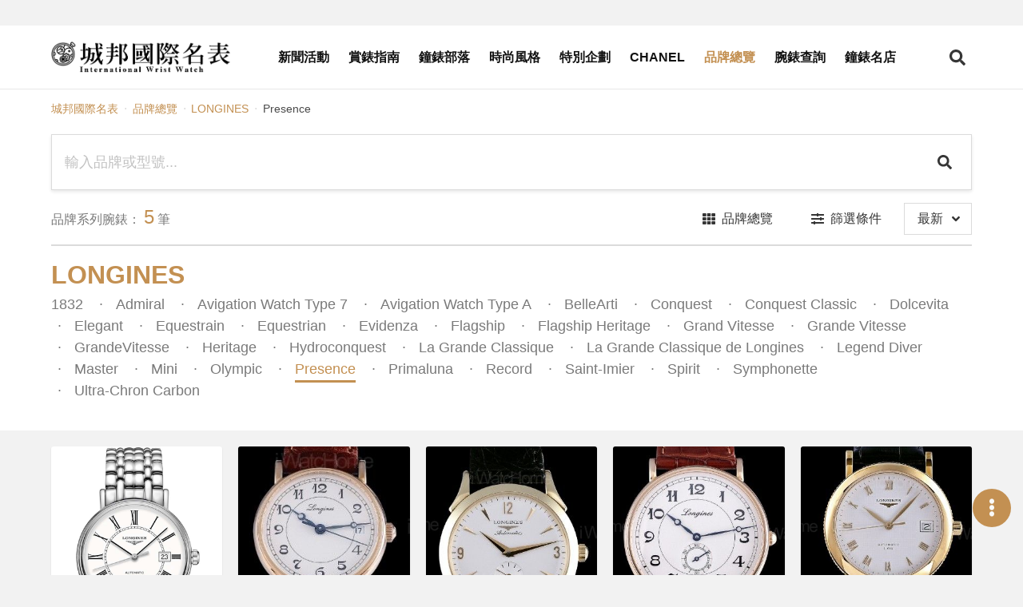

--- FILE ---
content_type: text/html; charset=UTF-8
request_url: https://www.iwatchome.net/brand/info/longines/no/desc/presence
body_size: 10122
content:
<!DOCTYPE html>
<html lang="zh-Hant">
<head>
<meta charset="UTF-8">
<meta name="viewport" content="width=device-width,initial-scale=1,shrink-to-fit=no">
<meta name="description" content="LONGINES浪琴Presence系列錶款規格、價格查詢。">
<meta name="keywords" content="手錶價格,手錶評比,手錶推薦,找手錶,勞力士,百達翡麗,沛納海,愛彼,Chrono">
<meta property="og:title" content="Presence - LONGINES - 品牌總覽 -
iWatcHome 城邦國際名表">
<meta property="og:type" content="website">
<meta property="og:description" content="LONGINES浪琴Presence系列錶款規格、價格查詢。">
<meta property="og:site_name" content="iWatcHome 城邦國際名表">
<meta property="og:url" content="https://www.iwatchome.net/brand/info/longines/no/desc/presence">
<link rel="canonical" href="https://www.iwatchome.net/brand/info/longines/no/desc/presence">
<meta property="og:image" content="https://iwatchome-aws.hmgcdn.com/storage/brand/1317627527BLONGINES.jpg">
<title>Presence - LONGINES - 品牌總覽 - iWatcHome 城邦國際名表</title>
<!-- FB appid Start -->
<meta property="fb:app_id" content="1472858976288429">
<meta property="fb:pages" content="103890143011229">
<!-- FB appid End -->
<link rel="dns-prefetch" href="https://fonts.googleapis.com">
<link rel="preconnect" href="https://fonts.gstatic.com/" crossorigin>
<link href="https://iwatchome-aws.hmgcdn.com/storage/assets/front_end/css/main.82e23.css" rel="stylesheet">
<script async src="https://securepubads.g.doubleclick.net/tag/js/gpt.js"></script>
<script>
window.googletag = window.googletag || {cmd: []};
googletag.cmd.push(function() {
    //all_header_top
    googletag.defineSlot('/96322215/all_header_top', [[1280, 250], [970, 250], [320, 250]], 'div-gpt-ad-1620030023998-0').addService(googletag.pubads());

    //home_header_under
    googletag.defineSlot('/96322215/home_header_under', [[1280, 250], [320, 250]], 'div-gpt-ad-1620030023998-1').addService(googletag.pubads());

    //news_header_under
    googletag.defineSlot('/96322215/news_header_under', [[1280, 250], [320, 250]], 'div-gpt-ad-1620030023998-2').addService(googletag.pubads());

    //guide_header_under
    googletag.defineSlot('/96322215/guide_header_under', [[1280, 250], [320, 250]], 'div-gpt-ad-1620030023998-3').addService(googletag.pubads());

    //report_header_under
    googletag.defineSlot('/96322215/report_header_under', [[1280, 250], [320, 250]], 'div-gpt-ad-1620030023998-4').addService(googletag.pubads());

    //blog_header_under
    googletag.defineSlot('/96322215/blog_header_under', [[1280, 250], [320, 250]], 'div-gpt-ad-1620030023998-5').addService(googletag.pubads());

    //fashion_header_under
    googletag.defineSlot('/96322215/fashion_header_under', [[1280, 250], [320, 250]], 'div-gpt-ad-1620030023998-6').addService(googletag.pubads());

    //brands_header_under
    googletag.defineSlot('/96322215/brands_header_under', [[1280, 250], [320, 250]], 'div-gpt-ad-1620030023998-7').addService(googletag.pubads());

    //allwatch_header_under
    googletag.defineSlot('/96322215/allwatch_header_under', [[1280, 250], [320, 250]], 'div-gpt-ad-1620030023998-8').addService(googletag.pubads());

    //article_header_under
    googletag.defineSlot('/96322215/article_header_under', [[1280, 250], [320, 250]], 'div-gpt-ad-1620030023998-9').addService(googletag.pubads());

    //article_right_1
    googletag.defineSlot('/96322215/article_right_1', [320, 250], 'div-gpt-ad-1620030023998-10').addService(googletag.pubads());

    //news_right_1
    googletag.defineSlot('/96322215/news_right_1', [320, 250], 'div-gpt-ad-1620030023998-11').addService(googletag.pubads());

    //guide_right_1
    googletag.defineSlot('/96322215/guide_right_1', [320, 250], 'div-gpt-ad-1620030023998-12').addService(googletag.pubads());

    //report_right_1
    googletag.defineSlot('/96322215/report_right_1', [320, 250], 'div-gpt-ad-1620030023998-13').addService(googletag.pubads());

    //blog_right_1
    googletag.defineSlot('/96322215/blog_right_1', [320, 250], 'div-gpt-ad-1620030023998-14').addService(googletag.pubads());

    //fashion_right_1
    googletag.defineSlot('/96322215/fashion_right_1', [320, 250], 'div-gpt-ad-1620030023998-15').addService(googletag.pubads());

    //pc_watchinfo1_728x90
    googletag.defineSlot('/96322215/pc_watchinfo1_728x90', [728, 90], 'div-gpt-ad-1620030023998-16').addService(googletag.pubads());

    //m_watchinfo_1_320x250
    googletag.defineSlot('/96322215/m_watchinfo_1_320x250', [320, 250], 'div-gpt-ad-1620030023998-17').addService(googletag.pubads());

    //watchinfo_2
    googletag.defineSlot('/96322215/watchinfo_2', [[1280, 250], [320, 250]], 'div-gpt-ad-1620030023998-18').addService(googletag.pubads());

    //watchinfo_3
    googletag.defineSlot('/96322215/watchinfo_3', [[1280, 250], [320, 250]], 'div-gpt-ad-1620030023998-19').addService(googletag.pubads());

    //video_home_header_under
    googletag.defineSlot('/96322215/video_home_header_under', [[1280, 720], [320, 180]], 'div-gpt-ad-1620030023998-20').addService(googletag.pubads());

    googletag.pubads().enableSingleRequest();
    googletag.pubads().collapseEmptyDivs();
    googletag.enableServices();
});
</script>
<!-- Google tag (gtag.js) -->
<script async src="https://www.googletagmanager.com/gtag/js?id=G-R52DEE5WDJ"></script>
<script>
  window.dataLayer = window.dataLayer || [];
  function gtag(){dataLayer.push(arguments);}
  gtag('js', new Date());

  gtag('config', 'G-R52DEE5WDJ');
</script>
<!-- Google Tag Manager -->
<script>(function(w,d,s,l,i){w[l]=w[l]||[];w[l].push({'gtm.start':
new Date().getTime(),event:'gtm.js'});var f=d.getElementsByTagName(s)[0],
j=d.createElement(s),dl=l!='dataLayer'?'&l='+l:'';j.async=true;j.src=
'https://www.googletagmanager.com/gtm.js?id='+i+dl;f.parentNode.insertBefore(j,f);
})(window,document,'script','dataLayer','GTM-MDHC956');</script>
<!-- End Google Tag Manager -->
<!-- Facebook Pixel Code -->
<script>!function(f,b,e,v,n,t,s){if(f.fbq)return;n=f.fbq=function(){n.callMethod?n.callMethod.apply(n,arguments):n.queue.push(arguments)};if(!f._fbq)f._fbq=n;n.push=n;n.loaded=!0;n.version='2.0';n.queue=[];t=b.createElement(e);t.async=!0;t.src=v;s=b.getElementsByTagName(e)[0];s.parentNode.insertBefore(t,s)}(window,document,'script','https://connect.facebook.net/en_US/fbevents.js'); fbq('init', '885805651800234'); fbq('track', 'PageView');</script><noscript> <img height="1" width="1" src="https://www.facebook.com/tr?id=885805651800234&ev=PageView&noscript=1"/></noscript>
<!-- End Facebook Pixel Code -->
</head>
<body>

<section class="ad-section is-padding-y ad-section--headerTop">
    <div class="ad-section__content">
        <!-- /96322215/(demo_)all_header_top -->
        <div id='div-gpt-ad-1620030023998-0'>
            <script>googletag.cmd.push(function() { googletag.display('div-gpt-ad-1620030023998-0'); });</script>
        </div>
    </div>

    </section>

<header class="app-header js-header is-fixed-header">
    <div class="app-header__container container">
        <div class="app-header__logo"><a href="https://www.iwatchome.net/" aria-label="iWatcHome 城邦國際名表 home"
        title="iWatcHome 城邦國際名表 home"><img alt="iWatcHome 城邦國際名表 logo"
        src="https://iwatchome-aws.hmgcdn.com/storage/assets/front_end/images/iwatchome-logo-black.f3c16.png"></a></div>
        <nav class="app-header__nav" role="navigation" aria-label="Main menu" id="header-nav">
            <div class="app-header__nav-inner">
                <ul class="app-header__list">
                                        <li
                                            class="app-header__item"
                                            ><a class="app-header__link" title="新聞活動"
                    href="https://www.iwatchome.net/channel/info/news">新聞活動</a></li>
                                        <li
                                            class="app-header__item"
                                            ><a class="app-header__link" title="賞錶指南"
                    href="https://www.iwatchome.net/channel/info/guide">賞錶指南</a></li>
                                        <li
                                            class="app-header__item"
                                            ><a class="app-header__link" title="鐘錶部落"
                    href="https://www.iwatchome.net/channel/info/blog">鐘錶部落</a></li>
                                        <li
                                            class="app-header__item"
                                            ><a class="app-header__link" title="時尚風格"
                    href="https://www.iwatchome.net/channel/info/fashion">時尚風格</a></li>
                                        <li
                                            class="app-header__item"
                                            ><a class="app-header__link" title="特別企劃"
                    href="https://www.iwatchome.net/promotion">特別企劃</a></li>
                                        <li
                                            class="app-header__item"
                                            ><a class="app-header__link" title="CHANEL"
                    href="https://www.iwatchome.net/chanel2025/">CHANEL</a></li>
                                        <li
                                            class="app-header__item is-active"
                                            ><a class="app-header__link" title="品牌總覽"
                    href="https://www.iwatchome.net/brands">品牌總覽</a></li>
                                        <li
                                            class="app-header__item"
                                            ><a class="app-header__link" title="腕錶查詢"
                    href="https://www.iwatchome.net/watch">腕錶查詢</a></li>
                                        <li
                                            class="app-header__item"
                                            ><a class="app-header__link" title="鐘錶名店"
                    href="https://www.iwatchome.net/store">鐘錶名店</a></li>
                                    </ul>
                <div class="social-button-group"><a class="social-button button" target="_blank"
                aria-label="iWatcHome 城邦國際名表 Facebook" rel="noreferrer noopener"
                title="iWatcHome 城邦國際名表 Facebook" href="https://www.facebook.com/iww.fanspage/"
                ><span><i class="fab fa-facebook-f"></i></span></a><a class="social-button button"
                aria-label="iWatcHome 城邦國際名表 Instagram" rel="noreferrer noopener" target="_blank"
                title="iWatcHome 城邦國際名表 Instagram" href="https://www.instagram.com/iwatchome/"
                ><span><i class="fab fa-instagram"></i></span></a><a class="social-button button"
                aria-label="iWatcHome 城邦國際名表 RSS" target="_blank" href="#"
                title="iWatcHome 城邦國際名表 RSS"><span><i class="fas fa-rss"></i></span></a></div>
            </div>
        </nav>
        <div class="app-header__end">
            <button class="button open-search-button" aria-label="Open search" aria-expanded="false"
            aria-controls="header-search"><i class="fas fa-search"></i></button>
            <button class="button open-menu-button" aria-label="Open menu" aria-expanded="false"
            aria-controls="header-nav"><i class="fas fa-bars"></i></button>
        </div>
    </div>
</header>

<div class="modal searchBar-modal js-searchBar-modal">
	<div class="modal-background"></div>
	<div class="modal-content">
		<form name="g_search" method="post" action="" onsubmit="return check_g_form(this);">
		<div class="search-bar is-dark-background">
			<div class="search-bar__input">
				<input class="input" type="text" placeholder="輸入關鍵字，以空白鍵區隔" name="q">
			</div>
			<div class="search-bar__trigger">
				<button class="button" aria-label="Search" type="submit"><i class="fas fa-search"></i></button>
			</div>
		</div>
		</form>
	</div>
	<button class="modal-close is-large" aria-label="Close"></button>
</div>
<script>
function check_g_form(obj) {
	var keyword = obj.q.value;

	if (keyword == "") {
		return false;
	} else {
		location.href = 'https://www.iwatchome.net/search?q=' + encodeURIComponent(keyword);
		return false;
	}
}

function event_click(name) {
    gtag('event', 'click', {
        'event_category': '全站header上方',
        'event_label': name,
        'non_interaction': true
    });
}
</script>

<div class="main-container">
    <h1 class="seo-title is-sr-only">LONGINES</h1>
    <section class="section has-background-white pt-3 pb-0">
        <div class="container">
            <nav class="page-breadcrumb" aria-label="breadcrumbs">
                <ul>
                    <li><a href="https://www.iwatchome.net/"
                    title=" 城邦國際名表"
                    > 城邦國際名表</a></li>
                    <li><a href="https://www.iwatchome.net/brands">品牌總覽</a></li>
                                            <li><a href="https://www.iwatchome.net/brand/info/longines"
                    >LONGINES</a></li>
                    <li class="is-active"><a href="" aria-current="page">Presence</a></li>
                                        </ul>
            </nav>
        </div>
    </section>
    <section class="section has-background-white">
        <div class="container">
            <form name="watch_search" method="post" action="" onsubmit="return checkForm(this);">
            <div class="search-bar has-border">
                <div class="search-bar__input">
                    <input class="input" type="text" name="keyword" placeholder="輸入品牌或型號...">
                </div>
                <div class="search-bar__trigger">
                    <button class="button" aria-label="Search" type="submit"><i class="fas fa-search"></i></button>
                </div>
            </div>
            </form>
            <div class="search-tool">
                <div class="search-tool__wrapper">
                    <div class="search-tool__result-count">
                                                                            <p>品牌系列腕錶：<span>5</span>筆</p>
                                                                        </div>
                    <div class="search-tool__option"><a class="button" title="品牌總覽"
                    href="https://www.iwatchome.net/brands"><span
                    class="icon"><i class="fas fa-th"></i></span><span>品牌總覽</span></a>
                        <button class="button js-open-filter"><span class="icon"><i
                        class="fas fa-sliders-h"></i></span><span>篩選條件</span></button>
                        <div class="dropdown is-right js-dropdown">
                            <div class="dropdown-trigger">
                                <button class="button"><span class="display"
                                                                    >最新</span><span
                                                                    class="icon is-small"><i class="fas fa-angle-down"></i></span></button>
                            </div>
                            <div class="dropdown-menu">
                                <div class="dropdown-content"><a
                                                                    class="dropdown-item is-selected"
                                                                                                href="https://www.iwatchome.net/brand/info/longines/no/desc/presence"
                                                            title="最新">最新</a><a
                                                                    class="dropdown-item"
                                                                                                href="https://www.iwatchome.net/brand/info/longines/ntd_price/desc/presence"
                                                            title="價錢 - 高到低">價錢 - 高到低</a><a
                                                                    class="dropdown-item"
                                                                                                href="https://www.iwatchome.net/brand/info/longines/ntd_price/asc/presence"
                                                            title="價錢 - 低到高">價錢 - 低到高</a></div>
                            </div>
                        </div>
                    </div>
                </div>
                <div class="modal filter-modal js-filter-modal">
                    <div class="modal-background modal-background--dark"></div>
                    <div class="modal-content">
                        <div class="container filter-container js-filter">
                            <div class="filter-header">
                                <div class="filter-header__title">
                                    <h2>篩選條件</h2>
                                </div>
                                <button class="modal-close is-large modal-close--dark"
                                aria-label="Close"></button>
                            </div>
                            <div class="filter-result">
                                <p>請選擇篩選條件</p>
                                <div class="tags"></div>
                            </div>
                            <div class="filter-body">
                                <div class="tabs tabs__container js-tabs filter-tabs">
                                    <ul class="tabs__header">
                                        <li class="tabs__item default-tab is-active"><a class="tabs__link">品牌
                                            <div class="filter__count" data-category="brand"></div>
                                            <div class="arrow-icon">
                                                <div class="arrow"></div>
                                        </div></a></li>
                                        <li class="tabs__item"><a class="tabs__link">機芯
                                            <div class="filter__count" data-category="movement"></div>
                                            <div class="arrow-icon">
                                                <div class="arrow"></div>
                                        </div></a></li>
                                        <li class="tabs__item"><a class="tabs__link">錶徑
                                            <div class="filter__count" data-category="diameter"></div>
                                            <div class="arrow-icon">
                                                <div class="arrow"></div>
                                        </div></a></li>
                                        <li class="tabs__item"><a class="tabs__link">材質
                                            <div class="filter__count" data-category="material"></div>
                                            <div class="arrow-icon">
                                                <div class="arrow"></div>
                                        </div></a></li>
                                        <li class="tabs__item"><a class="tabs__link">防水
                                            <div class="filter__count" data-category="waterProof"></div>
                                            <div class="arrow-icon">
                                                <div class="arrow"></div>
                                        </div></a></li>
                                        <li class="tabs__item"><a class="tabs__link">價錢
                                            <div class="filter__count" data-category="price"></div>
                                            <div class="arrow-icon">
                                                <div class="arrow"></div>
                                        </div></a></li>
                                    </ul>
                                    <div class="tabs__content">

                                        <div class="tabs tabs__container">
                                            <ul class="tabs__header">
                                                <li class="tabs__item default-tab is-active"><a class="tabs__link"
                                                data-category="featureBrand">精選品牌</a></li>
                                                                                                <li class="tabs__item"><a class="tabs__link">A</a></li>
                                                                                                                                                <li class="tabs__item"><a class="tabs__link">B</a></li>
                                                                                                                                                <li class="tabs__item"><a class="tabs__link">C</a></li>
                                                                                                                                                <li class="tabs__item"><a class="tabs__link">D</a></li>
                                                                                                                                                <li class="tabs__item"><a class="tabs__link">E</a></li>
                                                                                                                                                <li class="tabs__item"><a class="tabs__link">F</a></li>
                                                                                                                                                <li class="tabs__item"><a class="tabs__link">G</a></li>
                                                                                                                                                <li class="tabs__item"><a class="tabs__link">H</a></li>
                                                                                                                                                <li class="tabs__item"><a class="tabs__link">I</a></li>
                                                                                                                                                <li class="tabs__item"><a class="tabs__link">J</a></li>
                                                                                                                                                <li class="tabs__item"><a class="tabs__link">K</a></li>
                                                                                                                                                <li class="tabs__item"><a class="tabs__link">L</a></li>
                                                                                                                                                <li class="tabs__item"><a class="tabs__link">M</a></li>
                                                                                                                                                <li class="tabs__item"><a class="tabs__link">N</a></li>
                                                                                                                                                <li class="tabs__item"><a class="tabs__link">O</a></li>
                                                                                                                                                <li class="tabs__item"><a class="tabs__link">P</a></li>
                                                                                                                                                <li class="tabs__item"><a class="tabs__link">Q</a></li>
                                                                                                                                                <li class="tabs__item"><a class="tabs__link">R</a></li>
                                                                                                                                                <li class="tabs__item"><a class="tabs__link">S</a></li>
                                                                                                                                                <li class="tabs__item"><a class="tabs__link">T</a></li>
                                                                                                                                                <li class="tabs__item"><a class="tabs__link">U</a></li>
                                                                                                                                                <li class="tabs__item"><a class="tabs__link">V</a></li>
                                                                                                                                                <li class="tabs__item"><a class="tabs__link">W</a></li>
                                                                                                                                                                                                <li class="tabs__item"><a class="tabs__link">Y</a></li>
                                                                                                                                                <li class="tabs__item"><a class="tabs__link">Z</a></li>
                                                                                            </ul>
                                            <div class="tabs__content sub__content">
                                                <div class="tabs__panel" data-panel="brand"
                                                data-brand-category="feature">
                                                    <div class="filter-list">
                                                                                                                <div class="filter-list__item" data-item="A. LANGE &amp; SÖHNE">
                                                            <div>
                                                                <span>A. LANGE &amp; SÖHNE</span>
                                                                <button class="delete"></button>
                                                            </div>
                                                        </div>
                                                                                                                <div class="filter-list__item" data-item="AUDEMARS PIGUET">
                                                            <div>
                                                                <span>AUDEMARS PIGUET</span>
                                                                <button class="delete"></button>
                                                            </div>
                                                        </div>
                                                                                                                <div class="filter-list__item" data-item="BVLGARI">
                                                            <div>
                                                                <span>BVLGARI</span>
                                                                <button class="delete"></button>
                                                            </div>
                                                        </div>
                                                                                                                <div class="filter-list__item" data-item="HUBLOT">
                                                            <div>
                                                                <span>HUBLOT</span>
                                                                <button class="delete"></button>
                                                            </div>
                                                        </div>
                                                                                                                <div class="filter-list__item" data-item="PANERAI">
                                                            <div>
                                                                <span>PANERAI</span>
                                                                <button class="delete"></button>
                                                            </div>
                                                        </div>
                                                                                                                <div class="filter-list__item" data-item="PATEK PHILIPPE">
                                                            <div>
                                                                <span>PATEK PHILIPPE</span>
                                                                <button class="delete"></button>
                                                            </div>
                                                        </div>
                                                                                                                <div class="filter-list__item" data-item="ROLEX">
                                                            <div>
                                                                <span>ROLEX</span>
                                                                <button class="delete"></button>
                                                            </div>
                                                        </div>
                                                                                                                <div class="filter-list__item" data-item="TUDOR">
                                                            <div>
                                                                <span>TUDOR</span>
                                                                <button class="delete"></button>
                                                            </div>
                                                        </div>
                                                                                                            </div>
                                                </div>
                                                                                                <div class="tabs__panel" data-panel="brand" data-brand-category="A">
                                                    <div class="filter-list">
                                                                                                                <div class="filter-list__item" data-item="A. LANGE &amp; SÖHNE">
                                                            <div>
                                                                <span>A. LANGE &amp; SÖHNE</span>
                                                                <button class="delete"></button>
                                                            </div>
                                                        </div>
                                                                                                                <div class="filter-list__item" data-item="A.B.ART">
                                                            <div>
                                                                <span>A.B.ART</span>
                                                                <button class="delete"></button>
                                                            </div>
                                                        </div>
                                                                                                                <div class="filter-list__item" data-item="ABERLOUR">
                                                            <div>
                                                                <span>ABERLOUR</span>
                                                                <button class="delete"></button>
                                                            </div>
                                                        </div>
                                                                                                                <div class="filter-list__item" data-item="AEROWATCH">
                                                            <div>
                                                                <span>AEROWATCH</span>
                                                                <button class="delete"></button>
                                                            </div>
                                                        </div>
                                                                                                                <div class="filter-list__item" data-item="AGENHOR">
                                                            <div>
                                                                <span>AGENHOR</span>
                                                                <button class="delete"></button>
                                                            </div>
                                                        </div>
                                                                                                                <div class="filter-list__item" data-item="ALAIN SILBERSTEIN">
                                                            <div>
                                                                <span>ALAIN SILBERSTEIN</span>
                                                                <button class="delete"></button>
                                                            </div>
                                                        </div>
                                                                                                                <div class="filter-list__item" data-item="ALBA">
                                                            <div>
                                                                <span>ALBA</span>
                                                                <button class="delete"></button>
                                                            </div>
                                                        </div>
                                                                                                                <div class="filter-list__item" data-item="ALFEX">
                                                            <div>
                                                                <span>ALFEX</span>
                                                                <button class="delete"></button>
                                                            </div>
                                                        </div>
                                                                                                                <div class="filter-list__item" data-item="ALPINA">
                                                            <div>
                                                                <span>ALPINA</span>
                                                                <button class="delete"></button>
                                                            </div>
                                                        </div>
                                                                                                                <div class="filter-list__item" data-item="AMIDA">
                                                            <div>
                                                                <span>AMIDA</span>
                                                                <button class="delete"></button>
                                                            </div>
                                                        </div>
                                                                                                                <div class="filter-list__item" data-item="ANDERSEN GENEVE">
                                                            <div>
                                                                <span>ANDERSEN GENEVE</span>
                                                                <button class="delete"></button>
                                                            </div>
                                                        </div>
                                                                                                                <div class="filter-list__item" data-item="ANGELUS">
                                                            <div>
                                                                <span>ANGELUS</span>
                                                                <button class="delete"></button>
                                                            </div>
                                                        </div>
                                                                                                                <div class="filter-list__item" data-item="ANOMIMO">
                                                            <div>
                                                                <span>ANOMIMO</span>
                                                                <button class="delete"></button>
                                                            </div>
                                                        </div>
                                                                                                                <div class="filter-list__item" data-item="ANONIMO">
                                                            <div>
                                                                <span>ANONIMO</span>
                                                                <button class="delete"></button>
                                                            </div>
                                                        </div>
                                                                                                                <div class="filter-list__item" data-item="ANTOINE MARTIN">
                                                            <div>
                                                                <span>ANTOINE MARTIN</span>
                                                                <button class="delete"></button>
                                                            </div>
                                                        </div>
                                                                                                                <div class="filter-list__item" data-item="ANTOINE PREZIUSO">
                                                            <div>
                                                                <span>ANTOINE PREZIUSO</span>
                                                                <button class="delete"></button>
                                                            </div>
                                                        </div>
                                                                                                                <div class="filter-list__item" data-item="ARISTO">
                                                            <div>
                                                                <span>ARISTO</span>
                                                                <button class="delete"></button>
                                                            </div>
                                                        </div>
                                                                                                                <div class="filter-list__item" data-item="ARMAND NICOLET">
                                                            <div>
                                                                <span>ARMAND NICOLET</span>
                                                                <button class="delete"></button>
                                                            </div>
                                                        </div>
                                                                                                                <div class="filter-list__item" data-item="ARMIN STROM">
                                                            <div>
                                                                <span>ARMIN STROM</span>
                                                                <button class="delete"></button>
                                                            </div>
                                                        </div>
                                                                                                                <div class="filter-list__item" data-item="ARNOLD &amp; SON">
                                                            <div>
                                                                <span>ARNOLD &amp; SON</span>
                                                                <button class="delete"></button>
                                                            </div>
                                                        </div>
                                                                                                                <div class="filter-list__item" data-item="ARTIME">
                                                            <div>
                                                                <span>ARTIME</span>
                                                                <button class="delete"></button>
                                                            </div>
                                                        </div>
                                                                                                                <div class="filter-list__item" data-item="AUDEMARS PIGUET">
                                                            <div>
                                                                <span>AUDEMARS PIGUET</span>
                                                                <button class="delete"></button>
                                                            </div>
                                                        </div>
                                                                                                                <div class="filter-list__item" data-item="AUDI">
                                                            <div>
                                                                <span>AUDI</span>
                                                                <button class="delete"></button>
                                                            </div>
                                                        </div>
                                                                                                                <div class="filter-list__item" data-item="AZIMUTH">
                                                            <div>
                                                                <span>AZIMUTH</span>
                                                                <button class="delete"></button>
                                                            </div>
                                                        </div>
                                                                                                            </div>
                                                </div>
                                                                                                                                                <div class="tabs__panel" data-panel="brand" data-brand-category="B">
                                                    <div class="filter-list">
                                                                                                                <div class="filter-list__item" data-item="BALL WATCH">
                                                            <div>
                                                                <span>BALL WATCH</span>
                                                                <button class="delete"></button>
                                                            </div>
                                                        </div>
                                                                                                                <div class="filter-list__item" data-item="BALLANTINE’S">
                                                            <div>
                                                                <span>BALLANTINE’S</span>
                                                                <button class="delete"></button>
                                                            </div>
                                                        </div>
                                                                                                                <div class="filter-list__item" data-item="BARD’S WHISPER">
                                                            <div>
                                                                <span>BARD’S WHISPER</span>
                                                                <button class="delete"></button>
                                                            </div>
                                                        </div>
                                                                                                                <div class="filter-list__item" data-item="BAUME &amp; MERCIER">
                                                            <div>
                                                                <span>BAUME &amp; MERCIER</span>
                                                                <button class="delete"></button>
                                                            </div>
                                                        </div>
                                                                                                                <div class="filter-list__item" data-item="BEDAT &amp; CO.">
                                                            <div>
                                                                <span>BEDAT &amp; CO.</span>
                                                                <button class="delete"></button>
                                                            </div>
                                                        </div>
                                                                                                                <div class="filter-list__item" data-item="BELL &amp; ROSS">
                                                            <div>
                                                                <span>BELL &amp; ROSS</span>
                                                                <button class="delete"></button>
                                                            </div>
                                                        </div>
                                                                                                                <div class="filter-list__item" data-item="BERNERON">
                                                            <div>
                                                                <span>BERNERON</span>
                                                                <button class="delete"></button>
                                                            </div>
                                                        </div>
                                                                                                                <div class="filter-list__item" data-item="BIANCHET">
                                                            <div>
                                                                <span>BIANCHET</span>
                                                                <button class="delete"></button>
                                                            </div>
                                                        </div>
                                                                                                                <div class="filter-list__item" data-item="BIJOUMONTRE">
                                                            <div>
                                                                <span>BIJOUMONTRE</span>
                                                                <button class="delete"></button>
                                                            </div>
                                                        </div>
                                                                                                                <div class="filter-list__item" data-item="BIVER">
                                                            <div>
                                                                <span>BIVER</span>
                                                                <button class="delete"></button>
                                                            </div>
                                                        </div>
                                                                                                                <div class="filter-list__item" data-item="BLANCPAIN">
                                                            <div>
                                                                <span>BLANCPAIN</span>
                                                                <button class="delete"></button>
                                                            </div>
                                                        </div>
                                                                                                                <div class="filter-list__item" data-item="BLU">
                                                            <div>
                                                                <span>BLU</span>
                                                                <button class="delete"></button>
                                                            </div>
                                                        </div>
                                                                                                                <div class="filter-list__item" data-item="BOMBERG">
                                                            <div>
                                                                <span>BOMBERG</span>
                                                                <button class="delete"></button>
                                                            </div>
                                                        </div>
                                                                                                                <div class="filter-list__item" data-item="Bonhams">
                                                            <div>
                                                                <span>Bonhams</span>
                                                                <button class="delete"></button>
                                                            </div>
                                                        </div>
                                                                                                                <div class="filter-list__item" data-item="BOUCHERON">
                                                            <div>
                                                                <span>BOUCHERON</span>
                                                                <button class="delete"></button>
                                                            </div>
                                                        </div>
                                                                                                                <div class="filter-list__item" data-item="BOVET">
                                                            <div>
                                                                <span>BOVET</span>
                                                                <button class="delete"></button>
                                                            </div>
                                                        </div>
                                                                                                                <div class="filter-list__item" data-item="BREGUET">
                                                            <div>
                                                                <span>BREGUET</span>
                                                                <button class="delete"></button>
                                                            </div>
                                                        </div>
                                                                                                                <div class="filter-list__item" data-item="BREITLING">
                                                            <div>
                                                                <span>BREITLING</span>
                                                                <button class="delete"></button>
                                                            </div>
                                                        </div>
                                                                                                                <div class="filter-list__item" data-item="BREVA">
                                                            <div>
                                                                <span>BREVA</span>
                                                                <button class="delete"></button>
                                                            </div>
                                                        </div>
                                                                                                                <div class="filter-list__item" data-item="BULOVA">
                                                            <div>
                                                                <span>BULOVA</span>
                                                                <button class="delete"></button>
                                                            </div>
                                                        </div>
                                                                                                                <div class="filter-list__item" data-item="BVLGARI">
                                                            <div>
                                                                <span>BVLGARI</span>
                                                                <button class="delete"></button>
                                                            </div>
                                                        </div>
                                                                                                            </div>
                                                </div>
                                                                                                                                                <div class="tabs__panel" data-panel="brand" data-brand-category="C">
                                                    <div class="filter-list">
                                                                                                                <div class="filter-list__item" data-item="CABESTAN">
                                                            <div>
                                                                <span>CABESTAN</span>
                                                                <button class="delete"></button>
                                                            </div>
                                                        </div>
                                                                                                                <div class="filter-list__item" data-item="CALVIN KLEIN">
                                                            <div>
                                                                <span>CALVIN KLEIN</span>
                                                                <button class="delete"></button>
                                                            </div>
                                                        </div>
                                                                                                                <div class="filter-list__item" data-item="CARL F. BUCHERER">
                                                            <div>
                                                                <span>CARL F. BUCHERER</span>
                                                                <button class="delete"></button>
                                                            </div>
                                                        </div>
                                                                                                                <div class="filter-list__item" data-item="CARTIER">
                                                            <div>
                                                                <span>CARTIER</span>
                                                                <button class="delete"></button>
                                                            </div>
                                                        </div>
                                                                                                                <div class="filter-list__item" data-item="CASIO">
                                                            <div>
                                                                <span>CASIO</span>
                                                                <button class="delete"></button>
                                                            </div>
                                                        </div>
                                                                                                                <div class="filter-list__item" data-item="CERTINA">
                                                            <div>
                                                                <span>CERTINA</span>
                                                                <button class="delete"></button>
                                                            </div>
                                                        </div>
                                                                                                                <div class="filter-list__item" data-item="CHANEL">
                                                            <div>
                                                                <span>CHANEL</span>
                                                                <button class="delete"></button>
                                                            </div>
                                                        </div>
                                                                                                                <div class="filter-list__item" data-item="CHARRIOL">
                                                            <div>
                                                                <span>CHARRIOL</span>
                                                                <button class="delete"></button>
                                                            </div>
                                                        </div>
                                                                                                                <div class="filter-list__item" data-item="CHAUMET">
                                                            <div>
                                                                <span>CHAUMET</span>
                                                                <button class="delete"></button>
                                                            </div>
                                                        </div>
                                                                                                                <div class="filter-list__item" data-item="CHOPARD">
                                                            <div>
                                                                <span>CHOPARD</span>
                                                                <button class="delete"></button>
                                                            </div>
                                                        </div>
                                                                                                                <div class="filter-list__item" data-item="CHRISTIE&#039;S">
                                                            <div>
                                                                <span>CHRISTIE&#039;S</span>
                                                                <button class="delete"></button>
                                                            </div>
                                                        </div>
                                                                                                                <div class="filter-list__item" data-item="CHRISTOPHE CLARET">
                                                            <div>
                                                                <span>CHRISTOPHE CLARET</span>
                                                                <button class="delete"></button>
                                                            </div>
                                                        </div>
                                                                                                                <div class="filter-list__item" data-item="CHRONODE">
                                                            <div>
                                                                <span>CHRONODE</span>
                                                                <button class="delete"></button>
                                                            </div>
                                                        </div>
                                                                                                                <div class="filter-list__item" data-item="CHRONOSWISS">
                                                            <div>
                                                                <span>CHRONOSWISS</span>
                                                                <button class="delete"></button>
                                                            </div>
                                                        </div>
                                                                                                                <div class="filter-list__item" data-item="CITIZEN">
                                                            <div>
                                                                <span>CITIZEN</span>
                                                                <button class="delete"></button>
                                                            </div>
                                                        </div>
                                                                                                                <div class="filter-list__item" data-item="CLERC">
                                                            <div>
                                                                <span>CLERC</span>
                                                                <button class="delete"></button>
                                                            </div>
                                                        </div>
                                                                                                                <div class="filter-list__item" data-item="CLICK">
                                                            <div>
                                                                <span>CLICK</span>
                                                                <button class="delete"></button>
                                                            </div>
                                                        </div>
                                                                                                                <div class="filter-list__item" data-item="CONCORD">
                                                            <div>
                                                                <span>CONCORD</span>
                                                                <button class="delete"></button>
                                                            </div>
                                                        </div>
                                                                                                                <div class="filter-list__item" data-item="CORUM">
                                                            <div>
                                                                <span>CORUM</span>
                                                                <button class="delete"></button>
                                                            </div>
                                                        </div>
                                                                                                                <div class="filter-list__item" data-item="CREDOR">
                                                            <div>
                                                                <span>CREDOR</span>
                                                                <button class="delete"></button>
                                                            </div>
                                                        </div>
                                                                                                                <div class="filter-list__item" data-item="CUERVO Y SOBRINOS">
                                                            <div>
                                                                <span>CUERVO Y SOBRINOS</span>
                                                                <button class="delete"></button>
                                                            </div>
                                                        </div>
                                                                                                                <div class="filter-list__item" data-item="CVSTOS">
                                                            <div>
                                                                <span>CVSTOS</span>
                                                                <button class="delete"></button>
                                                            </div>
                                                        </div>
                                                                                                                <div class="filter-list__item" data-item="CYRUS">
                                                            <div>
                                                                <span>CYRUS</span>
                                                                <button class="delete"></button>
                                                            </div>
                                                        </div>
                                                                                                                <div class="filter-list__item" data-item="CZAPEK GENÈVE">
                                                            <div>
                                                                <span>CZAPEK GENÈVE</span>
                                                                <button class="delete"></button>
                                                            </div>
                                                        </div>
                                                                                                            </div>
                                                </div>
                                                                                                                                                <div class="tabs__panel" data-panel="brand" data-brand-category="D">
                                                    <div class="filter-list">
                                                                                                                <div class="filter-list__item" data-item="D. DORNBLUTH &amp; SOHN">
                                                            <div>
                                                                <span>D. DORNBLUTH &amp; SOHN</span>
                                                                <button class="delete"></button>
                                                            </div>
                                                        </div>
                                                                                                                <div class="filter-list__item" data-item="DAMIANI">
                                                            <div>
                                                                <span>DAMIANI</span>
                                                                <button class="delete"></button>
                                                            </div>
                                                        </div>
                                                                                                                <div class="filter-list__item" data-item="DANIEL ROTH">
                                                            <div>
                                                                <span>DANIEL ROTH</span>
                                                                <button class="delete"></button>
                                                            </div>
                                                        </div>
                                                                                                                <div class="filter-list__item" data-item="DE BETHUNE">
                                                            <div>
                                                                <span>DE BETHUNE</span>
                                                                <button class="delete"></button>
                                                            </div>
                                                        </div>
                                                                                                                <div class="filter-list__item" data-item="DE GRISOGONO">
                                                            <div>
                                                                <span>DE GRISOGONO</span>
                                                                <button class="delete"></button>
                                                            </div>
                                                        </div>
                                                                                                                <div class="filter-list__item" data-item="DELACOUR">
                                                            <div>
                                                                <span>DELACOUR</span>
                                                                <button class="delete"></button>
                                                            </div>
                                                        </div>
                                                                                                                <div class="filter-list__item" data-item="DELMA">
                                                            <div>
                                                                <span>DELMA</span>
                                                                <button class="delete"></button>
                                                            </div>
                                                        </div>
                                                                                                                <div class="filter-list__item" data-item="DEWITT">
                                                            <div>
                                                                <span>DEWITT</span>
                                                                <button class="delete"></button>
                                                            </div>
                                                        </div>
                                                                                                                <div class="filter-list__item" data-item="DIAGEO">
                                                            <div>
                                                                <span>DIAGEO</span>
                                                                <button class="delete"></button>
                                                            </div>
                                                        </div>
                                                                                                                <div class="filter-list__item" data-item="DIETRICH 1969">
                                                            <div>
                                                                <span>DIETRICH 1969</span>
                                                                <button class="delete"></button>
                                                            </div>
                                                        </div>
                                                                                                                <div class="filter-list__item" data-item="DIOR">
                                                            <div>
                                                                <span>DIOR</span>
                                                                <button class="delete"></button>
                                                            </div>
                                                        </div>
                                                                                                                <div class="filter-list__item" data-item="Dom Pérignon">
                                                            <div>
                                                                <span>Dom Pérignon</span>
                                                                <button class="delete"></button>
                                                            </div>
                                                        </div>
                                                                                                                <div class="filter-list__item" data-item="DON JULIO">
                                                            <div>
                                                                <span>DON JULIO</span>
                                                                <button class="delete"></button>
                                                            </div>
                                                        </div>
                                                                                                                <div class="filter-list__item" data-item="DOXA">
                                                            <div>
                                                                <span>DOXA</span>
                                                                <button class="delete"></button>
                                                            </div>
                                                        </div>
                                                                                                            </div>
                                                </div>
                                                                                                                                                <div class="tabs__panel" data-panel="brand" data-brand-category="E">
                                                    <div class="filter-list">
                                                                                                                <div class="filter-list__item" data-item="EBEL">
                                                            <div>
                                                                <span>EBEL</span>
                                                                <button class="delete"></button>
                                                            </div>
                                                        </div>
                                                                                                                <div class="filter-list__item" data-item="EDOX">
                                                            <div>
                                                                <span>EDOX</span>
                                                                <button class="delete"></button>
                                                            </div>
                                                        </div>
                                                                                                                <div class="filter-list__item" data-item="EMPORIO ARMANI">
                                                            <div>
                                                                <span>EMPORIO ARMANI</span>
                                                                <button class="delete"></button>
                                                            </div>
                                                        </div>
                                                                                                                <div class="filter-list__item" data-item="Engler Automotive">
                                                            <div>
                                                                <span>Engler Automotive</span>
                                                                <button class="delete"></button>
                                                            </div>
                                                        </div>
                                                                                                                <div class="filter-list__item" data-item="EPOS">
                                                            <div>
                                                                <span>EPOS</span>
                                                                <button class="delete"></button>
                                                            </div>
                                                        </div>
                                                                                                                <div class="filter-list__item" data-item="ERMENEGILDO ZEGNA">
                                                            <div>
                                                                <span>ERMENEGILDO ZEGNA</span>
                                                                <button class="delete"></button>
                                                            </div>
                                                        </div>
                                                                                                                <div class="filter-list__item" data-item="ERNEST BOREL">
                                                            <div>
                                                                <span>ERNEST BOREL</span>
                                                                <button class="delete"></button>
                                                            </div>
                                                        </div>
                                                                                                            </div>
                                                </div>
                                                                                                                                                <div class="tabs__panel" data-panel="brand" data-brand-category="F">
                                                    <div class="filter-list">
                                                                                                                <div class="filter-list__item" data-item="F.P. JOURNE">
                                                            <div>
                                                                <span>F.P. JOURNE</span>
                                                                <button class="delete"></button>
                                                            </div>
                                                        </div>
                                                                                                                <div class="filter-list__item" data-item="FABERGÉ">
                                                            <div>
                                                                <span>FABERGÉ</span>
                                                                <button class="delete"></button>
                                                            </div>
                                                        </div>
                                                                                                                <div class="filter-list__item" data-item="FAVRE-LEUBA">
                                                            <div>
                                                                <span>FAVRE-LEUBA</span>
                                                                <button class="delete"></button>
                                                            </div>
                                                        </div>
                                                                                                                <div class="filter-list__item" data-item="FENDI">
                                                            <div>
                                                                <span>FENDI</span>
                                                                <button class="delete"></button>
                                                            </div>
                                                        </div>
                                                                                                                <div class="filter-list__item" data-item="FERDINAND BERTHOUD">
                                                            <div>
                                                                <span>FERDINAND BERTHOUD</span>
                                                                <button class="delete"></button>
                                                            </div>
                                                        </div>
                                                                                                                <div class="filter-list__item" data-item="FERRARI">
                                                            <div>
                                                                <span>FERRARI</span>
                                                                <button class="delete"></button>
                                                            </div>
                                                        </div>
                                                                                                                <div class="filter-list__item" data-item="FLEURIER QUALITY FOUNDATION">
                                                            <div>
                                                                <span>FLEURIER QUALITY FOUNDATION</span>
                                                                <button class="delete"></button>
                                                            </div>
                                                        </div>
                                                                                                                <div class="filter-list__item" data-item="FOLLI FOLLIE">
                                                            <div>
                                                                <span>FOLLI FOLLIE</span>
                                                                <button class="delete"></button>
                                                            </div>
                                                        </div>
                                                                                                                <div class="filter-list__item" data-item="FORTIS">
                                                            <div>
                                                                <span>FORTIS</span>
                                                                <button class="delete"></button>
                                                            </div>
                                                        </div>
                                                                                                                <div class="filter-list__item" data-item="FRANCK MULLER">
                                                            <div>
                                                                <span>FRANCK MULLER</span>
                                                                <button class="delete"></button>
                                                            </div>
                                                        </div>
                                                                                                                <div class="filter-list__item" data-item="FREDERIQUE CONSTANT">
                                                            <div>
                                                                <span>FREDERIQUE CONSTANT</span>
                                                                <button class="delete"></button>
                                                            </div>
                                                        </div>
                                                                                                            </div>
                                                </div>
                                                                                                                                                <div class="tabs__panel" data-panel="brand" data-brand-category="G">
                                                    <div class="filter-list">
                                                                                                                <div class="filter-list__item" data-item="GARMIN">
                                                            <div>
                                                                <span>GARMIN</span>
                                                                <button class="delete"></button>
                                                            </div>
                                                        </div>
                                                                                                                <div class="filter-list__item" data-item="GC">
                                                            <div>
                                                                <span>GC</span>
                                                                <button class="delete"></button>
                                                            </div>
                                                        </div>
                                                                                                                <div class="filter-list__item" data-item="GEORG JENSEN">
                                                            <div>
                                                                <span>GEORG JENSEN</span>
                                                                <button class="delete"></button>
                                                            </div>
                                                        </div>
                                                                                                                <div class="filter-list__item" data-item="GÉRALD GENTA">
                                                            <div>
                                                                <span>GÉRALD GENTA</span>
                                                                <button class="delete"></button>
                                                            </div>
                                                        </div>
                                                                                                                <div class="filter-list__item" data-item="GIRARD-PERREGAUX">
                                                            <div>
                                                                <span>GIRARD-PERREGAUX</span>
                                                                <button class="delete"></button>
                                                            </div>
                                                        </div>
                                                                                                                <div class="filter-list__item" data-item="GLASHÜTTE ORIGINAL">
                                                            <div>
                                                                <span>GLASHÜTTE ORIGINAL</span>
                                                                <button class="delete"></button>
                                                            </div>
                                                        </div>
                                                                                                                <div class="filter-list__item" data-item="GLENFIDDICH">
                                                            <div>
                                                                <span>GLENFIDDICH</span>
                                                                <button class="delete"></button>
                                                            </div>
                                                        </div>
                                                                                                                <div class="filter-list__item" data-item="Glenrothes">
                                                            <div>
                                                                <span>Glenrothes</span>
                                                                <button class="delete"></button>
                                                            </div>
                                                        </div>
                                                                                                                <div class="filter-list__item" data-item="GLYCINE">
                                                            <div>
                                                                <span>GLYCINE</span>
                                                                <button class="delete"></button>
                                                            </div>
                                                        </div>
                                                                                                                <div class="filter-list__item" data-item="GORILLA">
                                                            <div>
                                                                <span>GORILLA</span>
                                                                <button class="delete"></button>
                                                            </div>
                                                        </div>
                                                                                                                <div class="filter-list__item" data-item="GRAHAM">
                                                            <div>
                                                                <span>GRAHAM</span>
                                                                <button class="delete"></button>
                                                            </div>
                                                        </div>
                                                                                                                <div class="filter-list__item" data-item="GRAND SEIKO">
                                                            <div>
                                                                <span>GRAND SEIKO</span>
                                                                <button class="delete"></button>
                                                            </div>
                                                        </div>
                                                                                                                <div class="filter-list__item" data-item="GREUBEL FORSEY">
                                                            <div>
                                                                <span>GREUBEL FORSEY</span>
                                                                <button class="delete"></button>
                                                            </div>
                                                        </div>
                                                                                                                <div class="filter-list__item" data-item="GRIFFIN EMBLEM">
                                                            <div>
                                                                <span>GRIFFIN EMBLEM</span>
                                                                <button class="delete"></button>
                                                            </div>
                                                        </div>
                                                                                                                <div class="filter-list__item" data-item="GUCCI">
                                                            <div>
                                                                <span>GUCCI</span>
                                                                <button class="delete"></button>
                                                            </div>
                                                        </div>
                                                                                                            </div>
                                                </div>
                                                                                                                                                <div class="tabs__panel" data-panel="brand" data-brand-category="H">
                                                    <div class="filter-list">
                                                                                                                <div class="filter-list__item" data-item="H.MOSER &amp; CIE.">
                                                            <div>
                                                                <span>H.MOSER &amp; CIE.</span>
                                                                <button class="delete"></button>
                                                            </div>
                                                        </div>
                                                                                                                <div class="filter-list__item" data-item="HAMILTON">
                                                            <div>
                                                                <span>HAMILTON</span>
                                                                <button class="delete"></button>
                                                            </div>
                                                        </div>
                                                                                                                <div class="filter-list__item" data-item="HARRY WINSTON">
                                                            <div>
                                                                <span>HARRY WINSTON</span>
                                                                <button class="delete"></button>
                                                            </div>
                                                        </div>
                                                                                                                <div class="filter-list__item" data-item="HAUTLENCE">
                                                            <div>
                                                                <span>HAUTLENCE</span>
                                                                <button class="delete"></button>
                                                            </div>
                                                        </div>
                                                                                                                <div class="filter-list__item" data-item="HENDRICK’S">
                                                            <div>
                                                                <span>HENDRICK’S</span>
                                                                <button class="delete"></button>
                                                            </div>
                                                        </div>
                                                                                                                <div class="filter-list__item" data-item="HENNESSY">
                                                            <div>
                                                                <span>HENNESSY</span>
                                                                <button class="delete"></button>
                                                            </div>
                                                        </div>
                                                                                                                <div class="filter-list__item" data-item="HENRY JACQUES">
                                                            <div>
                                                                <span>HENRY JACQUES</span>
                                                                <button class="delete"></button>
                                                            </div>
                                                        </div>
                                                                                                                <div class="filter-list__item" data-item="HERMÈS">
                                                            <div>
                                                                <span>HERMÈS</span>
                                                                <button class="delete"></button>
                                                            </div>
                                                        </div>
                                                                                                                <div class="filter-list__item" data-item="HIRSCH">
                                                            <div>
                                                                <span>HIRSCH</span>
                                                                <button class="delete"></button>
                                                            </div>
                                                        </div>
                                                                                                                <div class="filter-list__item" data-item="HORAGE">
                                                            <div>
                                                                <span>HORAGE</span>
                                                                <button class="delete"></button>
                                                            </div>
                                                        </div>
                                                                                                                <div class="filter-list__item" data-item="HUBLOT">
                                                            <div>
                                                                <span>HUBLOT</span>
                                                                <button class="delete"></button>
                                                            </div>
                                                        </div>
                                                                                                                <div class="filter-list__item" data-item="HYT">
                                                            <div>
                                                                <span>HYT</span>
                                                                <button class="delete"></button>
                                                            </div>
                                                        </div>
                                                                                                            </div>
                                                </div>
                                                                                                                                                <div class="tabs__panel" data-panel="brand" data-brand-category="I">
                                                    <div class="filter-list">
                                                                                                                <div class="filter-list__item" data-item="iRent">
                                                            <div>
                                                                <span>iRent</span>
                                                                <button class="delete"></button>
                                                            </div>
                                                        </div>
                                                                                                                <div class="filter-list__item" data-item="IWC">
                                                            <div>
                                                                <span>IWC</span>
                                                                <button class="delete"></button>
                                                            </div>
                                                        </div>
                                                                                                            </div>
                                                </div>
                                                                                                                                                <div class="tabs__panel" data-panel="brand" data-brand-category="J">
                                                    <div class="filter-list">
                                                                                                                <div class="filter-list__item" data-item="JACOB &amp; CO.">
                                                            <div>
                                                                <span>JACOB &amp; CO.</span>
                                                                <button class="delete"></button>
                                                            </div>
                                                        </div>
                                                                                                                <div class="filter-list__item" data-item="JAEGER-LECOULTRE">
                                                            <div>
                                                                <span>JAEGER-LECOULTRE</span>
                                                                <button class="delete"></button>
                                                            </div>
                                                        </div>
                                                                                                                <div class="filter-list__item" data-item="JAQUET DROZ">
                                                            <div>
                                                                <span>JAQUET DROZ</span>
                                                                <button class="delete"></button>
                                                            </div>
                                                        </div>
                                                                                                                <div class="filter-list__item" data-item="JEANRICHARD">
                                                            <div>
                                                                <span>JEANRICHARD</span>
                                                                <button class="delete"></button>
                                                            </div>
                                                        </div>
                                                                                                                <div class="filter-list__item" data-item="JOHNNIE WALKER">
                                                            <div>
                                                                <span>JOHNNIE WALKER</span>
                                                                <button class="delete"></button>
                                                            </div>
                                                        </div>
                                                                                                                <div class="filter-list__item" data-item="Justerini &amp; Brooks">
                                                            <div>
                                                                <span>Justerini &amp; Brooks</span>
                                                                <button class="delete"></button>
                                                            </div>
                                                        </div>
                                                                                                            </div>
                                                </div>
                                                                                                                                                <div class="tabs__panel" data-panel="brand" data-brand-category="K">
                                                    <div class="filter-list">
                                                                                                                <div class="filter-list__item" data-item="KARI VOUTILAINEN">
                                                            <div>
                                                                <span>KARI VOUTILAINEN</span>
                                                                <button class="delete"></button>
                                                            </div>
                                                        </div>
                                                                                                                <div class="filter-list__item" data-item="KLOKERS">
                                                            <div>
                                                                <span>KLOKERS</span>
                                                                <button class="delete"></button>
                                                            </div>
                                                        </div>
                                                                                                                <div class="filter-list__item" data-item="KOLLOKIUM">
                                                            <div>
                                                                <span>KOLLOKIUM</span>
                                                                <button class="delete"></button>
                                                            </div>
                                                        </div>
                                                                                                                <div class="filter-list__item" data-item="KRAYON">
                                                            <div>
                                                                <span>KRAYON</span>
                                                                <button class="delete"></button>
                                                            </div>
                                                        </div>
                                                                                                                <div class="filter-list__item" data-item="KROSS STUDIO">
                                                            <div>
                                                                <span>KROSS STUDIO</span>
                                                                <button class="delete"></button>
                                                            </div>
                                                        </div>
                                                                                                                <div class="filter-list__item" data-item="KUDOKE">
                                                            <div>
                                                                <span>KUDOKE</span>
                                                                <button class="delete"></button>
                                                            </div>
                                                        </div>
                                                                                                                <div class="filter-list__item" data-item="KURONO TOKYO">
                                                            <div>
                                                                <span>KURONO TOKYO</span>
                                                                <button class="delete"></button>
                                                            </div>
                                                        </div>
                                                                                                            </div>
                                                </div>
                                                                                                                                                <div class="tabs__panel" data-panel="brand" data-brand-category="L">
                                                    <div class="filter-list">
                                                                                                                <div class="filter-list__item" data-item="L&#039;Epée 1839">
                                                            <div>
                                                                <span>L&#039;Epée 1839</span>
                                                                <button class="delete"></button>
                                                            </div>
                                                        </div>
                                                                                                                <div class="filter-list__item" data-item="L.LEROY">
                                                            <div>
                                                                <span>L.LEROY</span>
                                                                <button class="delete"></button>
                                                            </div>
                                                        </div>
                                                                                                                <div class="filter-list__item" data-item="La Joux-Perret">
                                                            <div>
                                                                <span>La Joux-Perret</span>
                                                                <button class="delete"></button>
                                                            </div>
                                                        </div>
                                                                                                                <div class="filter-list__item" data-item="LAINE">
                                                            <div>
                                                                <span>LAINE</span>
                                                                <button class="delete"></button>
                                                            </div>
                                                        </div>
                                                                                                                <div class="filter-list__item" data-item="LANG &amp; HEYNE">
                                                            <div>
                                                                <span>LANG &amp; HEYNE</span>
                                                                <button class="delete"></button>
                                                            </div>
                                                        </div>
                                                                                                                <div class="filter-list__item" data-item="LAURENT FERRIER">
                                                            <div>
                                                                <span>LAURENT FERRIER</span>
                                                                <button class="delete"></button>
                                                            </div>
                                                        </div>
                                                                                                                <div class="filter-list__item" data-item="LEDERER">
                                                            <div>
                                                                <span>LEDERER</span>
                                                                <button class="delete"></button>
                                                            </div>
                                                        </div>
                                                                                                                <div class="filter-list__item" data-item="LEICA">
                                                            <div>
                                                                <span>LEICA</span>
                                                                <button class="delete"></button>
                                                            </div>
                                                        </div>
                                                                                                                <div class="filter-list__item" data-item="LEXUS">
                                                            <div>
                                                                <span>LEXUS</span>
                                                                <button class="delete"></button>
                                                            </div>
                                                        </div>
                                                                                                                <div class="filter-list__item" data-item="LONGINES">
                                                            <div>
                                                                <span>LONGINES</span>
                                                                <button class="delete"></button>
                                                            </div>
                                                        </div>
                                                                                                                <div class="filter-list__item" data-item="LOUIS ERARD">
                                                            <div>
                                                                <span>LOUIS ERARD</span>
                                                                <button class="delete"></button>
                                                            </div>
                                                        </div>
                                                                                                                <div class="filter-list__item" data-item="LOUIS MOINET">
                                                            <div>
                                                                <span>LOUIS MOINET</span>
                                                                <button class="delete"></button>
                                                            </div>
                                                        </div>
                                                                                                                <div class="filter-list__item" data-item="LOUIS VUITTON">
                                                            <div>
                                                                <span>LOUIS VUITTON</span>
                                                                <button class="delete"></button>
                                                            </div>
                                                        </div>
                                                                                                                <div class="filter-list__item" data-item="LOUIS XIII">
                                                            <div>
                                                                <span>LOUIS XIII</span>
                                                                <button class="delete"></button>
                                                            </div>
                                                        </div>
                                                                                                                <div class="filter-list__item" data-item="LYTT LABS">
                                                            <div>
                                                                <span>LYTT LABS</span>
                                                                <button class="delete"></button>
                                                            </div>
                                                        </div>
                                                                                                            </div>
                                                </div>
                                                                                                                                                <div class="tabs__panel" data-panel="brand" data-brand-category="M">
                                                    <div class="filter-list">
                                                                                                                <div class="filter-list__item" data-item="MAISON ALCÉE">
                                                            <div>
                                                                <span>MAISON ALCÉE</span>
                                                                <button class="delete"></button>
                                                            </div>
                                                        </div>
                                                                                                                <div class="filter-list__item" data-item="MAISON TELMONT">
                                                            <div>
                                                                <span>MAISON TELMONT</span>
                                                                <button class="delete"></button>
                                                            </div>
                                                        </div>
                                                                                                                <div class="filter-list__item" data-item="MANUFACTURE ROYALE">
                                                            <div>
                                                                <span>MANUFACTURE ROYALE</span>
                                                                <button class="delete"></button>
                                                            </div>
                                                        </div>
                                                                                                                <div class="filter-list__item" data-item="MARTELL">
                                                            <div>
                                                                <span>MARTELL</span>
                                                                <button class="delete"></button>
                                                            </div>
                                                        </div>
                                                                                                                <div class="filter-list__item" data-item="MAURICE LACROIX">
                                                            <div>
                                                                <span>MAURICE LACROIX</span>
                                                                <button class="delete"></button>
                                                            </div>
                                                        </div>
                                                                                                                <div class="filter-list__item" data-item="MB&amp;F">
                                                            <div>
                                                                <span>MB&amp;F</span>
                                                                <button class="delete"></button>
                                                            </div>
                                                        </div>
                                                                                                                <div class="filter-list__item" data-item="MCT">
                                                            <div>
                                                                <span>MCT</span>
                                                                <button class="delete"></button>
                                                            </div>
                                                        </div>
                                                                                                                <div class="filter-list__item" data-item="MEMORIGIN">
                                                            <div>
                                                                <span>MEMORIGIN</span>
                                                                <button class="delete"></button>
                                                            </div>
                                                        </div>
                                                                                                                <div class="filter-list__item" data-item="MIDO">
                                                            <div>
                                                                <span>MIDO</span>
                                                                <button class="delete"></button>
                                                            </div>
                                                        </div>
                                                                                                                <div class="filter-list__item" data-item="MING">
                                                            <div>
                                                                <span>MING</span>
                                                                <button class="delete"></button>
                                                            </div>
                                                        </div>
                                                                                                                <div class="filter-list__item" data-item="MOËT &amp; CHANDON">
                                                            <div>
                                                                <span>MOËT &amp; CHANDON</span>
                                                                <button class="delete"></button>
                                                            </div>
                                                        </div>
                                                                                                                <div class="filter-list__item" data-item="Monkey Shoulder">
                                                            <div>
                                                                <span>Monkey Shoulder</span>
                                                                <button class="delete"></button>
                                                            </div>
                                                        </div>
                                                                                                                <div class="filter-list__item" data-item="MONTBLANC">
                                                            <div>
                                                                <span>MONTBLANC</span>
                                                                <button class="delete"></button>
                                                            </div>
                                                        </div>
                                                                                                                <div class="filter-list__item" data-item="MORITZ GROSSMANN">
                                                            <div>
                                                                <span>MORITZ GROSSMANN</span>
                                                                <button class="delete"></button>
                                                            </div>
                                                        </div>
                                                                                                                <div class="filter-list__item" data-item="MORTLACH">
                                                            <div>
                                                                <span>MORTLACH</span>
                                                                <button class="delete"></button>
                                                            </div>
                                                        </div>
                                                                                                                <div class="filter-list__item" data-item="MOVADO">
                                                            <div>
                                                                <span>MOVADO</span>
                                                                <button class="delete"></button>
                                                            </div>
                                                        </div>
                                                                                                                <div class="filter-list__item" data-item="MUHLE GLASHUTTE">
                                                            <div>
                                                                <span>MUHLE GLASHUTTE</span>
                                                                <button class="delete"></button>
                                                            </div>
                                                        </div>
                                                                                                            </div>
                                                </div>
                                                                                                                                                <div class="tabs__panel" data-panel="brand" data-brand-category="N">
                                                    <div class="filter-list">
                                                                                                                <div class="filter-list__item" data-item="NOA">
                                                            <div>
                                                                <span>NOA</span>
                                                                <button class="delete"></button>
                                                            </div>
                                                        </div>
                                                                                                                <div class="filter-list__item" data-item="NOMOS">
                                                            <div>
                                                                <span>NOMOS</span>
                                                                <button class="delete"></button>
                                                            </div>
                                                        </div>
                                                                                                                <div class="filter-list__item" data-item="NORQAIN">
                                                            <div>
                                                                <span>NORQAIN</span>
                                                                <button class="delete"></button>
                                                            </div>
                                                        </div>
                                                                                                                <div class="filter-list__item" data-item="NUBEO">
                                                            <div>
                                                                <span>NUBEO</span>
                                                                <button class="delete"></button>
                                                            </div>
                                                        </div>
                                                                                                            </div>
                                                </div>
                                                                                                                                                <div class="tabs__panel" data-panel="brand" data-brand-category="O">
                                                    <div class="filter-list">
                                                                                                                <div class="filter-list__item" data-item="OCHS UND JUNIOR">
                                                            <div>
                                                                <span>OCHS UND JUNIOR</span>
                                                                <button class="delete"></button>
                                                            </div>
                                                        </div>
                                                                                                                <div class="filter-list__item" data-item="OMEGA">
                                                            <div>
                                                                <span>OMEGA</span>
                                                                <button class="delete"></button>
                                                            </div>
                                                        </div>
                                                                                                                <div class="filter-list__item" data-item="ORIENT">
                                                            <div>
                                                                <span>ORIENT</span>
                                                                <button class="delete"></button>
                                                            </div>
                                                        </div>
                                                                                                                <div class="filter-list__item" data-item="ORIS">
                                                            <div>
                                                                <span>ORIS</span>
                                                                <button class="delete"></button>
                                                            </div>
                                                        </div>
                                                                                                            </div>
                                                </div>
                                                                                                                                                <div class="tabs__panel" data-panel="brand" data-brand-category="P">
                                                    <div class="filter-list">
                                                                                                                <div class="filter-list__item" data-item="PANERAI">
                                                            <div>
                                                                <span>PANERAI</span>
                                                                <button class="delete"></button>
                                                            </div>
                                                        </div>
                                                                                                                <div class="filter-list__item" data-item="PARMIGIANI FLEURIER">
                                                            <div>
                                                                <span>PARMIGIANI FLEURIER</span>
                                                                <button class="delete"></button>
                                                            </div>
                                                        </div>
                                                                                                                <div class="filter-list__item" data-item="PATEK PHILIPPE">
                                                            <div>
                                                                <span>PATEK PHILIPPE</span>
                                                                <button class="delete"></button>
                                                            </div>
                                                        </div>
                                                                                                                <div class="filter-list__item" data-item="PAUL PICOT">
                                                            <div>
                                                                <span>PAUL PICOT</span>
                                                                <button class="delete"></button>
                                                            </div>
                                                        </div>
                                                                                                                <div class="filter-list__item" data-item="PERNOD RICARD">
                                                            <div>
                                                                <span>PERNOD RICARD</span>
                                                                <button class="delete"></button>
                                                            </div>
                                                        </div>
                                                                                                                <div class="filter-list__item" data-item="PERRELET">
                                                            <div>
                                                                <span>PERRELET</span>
                                                                <button class="delete"></button>
                                                            </div>
                                                        </div>
                                                                                                                <div class="filter-list__item" data-item="PHILLIPS Auction">
                                                            <div>
                                                                <span>PHILLIPS Auction</span>
                                                                <button class="delete"></button>
                                                            </div>
                                                        </div>
                                                                                                                <div class="filter-list__item" data-item="PIAGET">
                                                            <div>
                                                                <span>PIAGET</span>
                                                                <button class="delete"></button>
                                                            </div>
                                                        </div>
                                                                                                                <div class="filter-list__item" data-item="PIERRE DEROCHE">
                                                            <div>
                                                                <span>PIERRE DEROCHE</span>
                                                                <button class="delete"></button>
                                                            </div>
                                                        </div>
                                                                                                                <div class="filter-list__item" data-item="PIERRE KUNZ">
                                                            <div>
                                                                <span>PIERRE KUNZ</span>
                                                                <button class="delete"></button>
                                                            </div>
                                                        </div>
                                                                                                                <div class="filter-list__item" data-item="PORSCHE DESIGN">
                                                            <div>
                                                                <span>PORSCHE DESIGN</span>
                                                                <button class="delete"></button>
                                                            </div>
                                                        </div>
                                                                                                                <div class="filter-list__item" data-item="PURNELL">
                                                            <div>
                                                                <span>PURNELL</span>
                                                                <button class="delete"></button>
                                                            </div>
                                                        </div>
                                                                                                            </div>
                                                </div>
                                                                                                                                                <div class="tabs__panel" data-panel="brand" data-brand-category="Q">
                                                    <div class="filter-list">
                                                                                                                <div class="filter-list__item" data-item="QLOCKTWO">
                                                            <div>
                                                                <span>QLOCKTWO</span>
                                                                <button class="delete"></button>
                                                            </div>
                                                        </div>
                                                                                                                <div class="filter-list__item" data-item="QUINTING">
                                                            <div>
                                                                <span>QUINTING</span>
                                                                <button class="delete"></button>
                                                            </div>
                                                        </div>
                                                                                                            </div>
                                                </div>
                                                                                                                                                <div class="tabs__panel" data-panel="brand" data-brand-category="R">
                                                    <div class="filter-list">
                                                                                                                <div class="filter-list__item" data-item="RADO">
                                                            <div>
                                                                <span>RADO</span>
                                                                <button class="delete"></button>
                                                            </div>
                                                        </div>
                                                                                                                <div class="filter-list__item" data-item="RALPH LAUREN">
                                                            <div>
                                                                <span>RALPH LAUREN</span>
                                                                <button class="delete"></button>
                                                            </div>
                                                        </div>
                                                                                                                <div class="filter-list__item" data-item="RAYMOND WEIL">
                                                            <div>
                                                                <span>RAYMOND WEIL</span>
                                                                <button class="delete"></button>
                                                            </div>
                                                        </div>
                                                                                                                <div class="filter-list__item" data-item="REC WATCHES">
                                                            <div>
                                                                <span>REC WATCHES</span>
                                                                <button class="delete"></button>
                                                            </div>
                                                        </div>
                                                                                                                <div class="filter-list__item" data-item="REDBREAST">
                                                            <div>
                                                                <span>REDBREAST</span>
                                                                <button class="delete"></button>
                                                            </div>
                                                        </div>
                                                                                                                <div class="filter-list__item" data-item="Reform">
                                                            <div>
                                                                <span>Reform</span>
                                                                <button class="delete"></button>
                                                            </div>
                                                        </div>
                                                                                                                <div class="filter-list__item" data-item="RESERVOIR">
                                                            <div>
                                                                <span>RESERVOIR</span>
                                                                <button class="delete"></button>
                                                            </div>
                                                        </div>
                                                                                                                <div class="filter-list__item" data-item="RESSENCE">
                                                            <div>
                                                                <span>RESSENCE</span>
                                                                <button class="delete"></button>
                                                            </div>
                                                        </div>
                                                                                                                <div class="filter-list__item" data-item="REUGE">
                                                            <div>
                                                                <span>REUGE</span>
                                                                <button class="delete"></button>
                                                            </div>
                                                        </div>
                                                                                                                <div class="filter-list__item" data-item="REVUE THOMMEN">
                                                            <div>
                                                                <span>REVUE THOMMEN</span>
                                                                <button class="delete"></button>
                                                            </div>
                                                        </div>
                                                                                                                <div class="filter-list__item" data-item="RICHARD MILLE">
                                                            <div>
                                                                <span>RICHARD MILLE</span>
                                                                <button class="delete"></button>
                                                            </div>
                                                        </div>
                                                                                                                <div class="filter-list__item" data-item="ROAMER">
                                                            <div>
                                                                <span>ROAMER</span>
                                                                <button class="delete"></button>
                                                            </div>
                                                        </div>
                                                                                                                <div class="filter-list__item" data-item="RODOLPHE">
                                                            <div>
                                                                <span>RODOLPHE</span>
                                                                <button class="delete"></button>
                                                            </div>
                                                        </div>
                                                                                                                <div class="filter-list__item" data-item="ROGER DUBUIS">
                                                            <div>
                                                                <span>ROGER DUBUIS</span>
                                                                <button class="delete"></button>
                                                            </div>
                                                        </div>
                                                                                                                <div class="filter-list__item" data-item="ROLEX">
                                                            <div>
                                                                <span>ROLEX</span>
                                                                <button class="delete"></button>
                                                            </div>
                                                        </div>
                                                                                                                <div class="filter-list__item" data-item="ROMAGO">
                                                            <div>
                                                                <span>ROMAGO</span>
                                                                <button class="delete"></button>
                                                            </div>
                                                        </div>
                                                                                                                <div class="filter-list__item" data-item="ROMAIN GAUTHIER">
                                                            <div>
                                                                <span>ROMAIN GAUTHIER</span>
                                                                <button class="delete"></button>
                                                            </div>
                                                        </div>
                                                                                                                <div class="filter-list__item" data-item="ROMAIN JEROME">
                                                            <div>
                                                                <span>ROMAIN JEROME</span>
                                                                <button class="delete"></button>
                                                            </div>
                                                        </div>
                                                                                                                <div class="filter-list__item" data-item="ROYAL SALUTE">
                                                            <div>
                                                                <span>ROYAL SALUTE</span>
                                                                <button class="delete"></button>
                                                            </div>
                                                        </div>
                                                                                                                <div class="filter-list__item" data-item="RSW">
                                                            <div>
                                                                <span>RSW</span>
                                                                <button class="delete"></button>
                                                            </div>
                                                        </div>
                                                                                                            </div>
                                                </div>
                                                                                                                                                <div class="tabs__panel" data-panel="brand" data-brand-category="S">
                                                    <div class="filter-list">
                                                                                                                <div class="filter-list__item" data-item="S. T. DUPONT">
                                                            <div>
                                                                <span>S. T. DUPONT</span>
                                                                <button class="delete"></button>
                                                            </div>
                                                        </div>
                                                                                                                <div class="filter-list__item" data-item="Sage Collection">
                                                            <div>
                                                                <span>Sage Collection</span>
                                                                <button class="delete"></button>
                                                            </div>
                                                        </div>
                                                                                                                <div class="filter-list__item" data-item="SALVATORE FERRAGAMO">
                                                            <div>
                                                                <span>SALVATORE FERRAGAMO</span>
                                                                <button class="delete"></button>
                                                            </div>
                                                        </div>
                                                                                                                <div class="filter-list__item" data-item="SARCAR">
                                                            <div>
                                                                <span>SARCAR</span>
                                                                <button class="delete"></button>
                                                            </div>
                                                        </div>
                                                                                                                <div class="filter-list__item" data-item="Sartory Billard">
                                                            <div>
                                                                <span>Sartory Billard</span>
                                                                <button class="delete"></button>
                                                            </div>
                                                        </div>
                                                                                                                <div class="filter-list__item" data-item="SCATOLA del TEMPO">
                                                            <div>
                                                                <span>SCATOLA del TEMPO</span>
                                                                <button class="delete"></button>
                                                            </div>
                                                        </div>
                                                                                                                <div class="filter-list__item" data-item="SCHWARZ ETIENNE">
                                                            <div>
                                                                <span>SCHWARZ ETIENNE</span>
                                                                <button class="delete"></button>
                                                            </div>
                                                        </div>
                                                                                                                <div class="filter-list__item" data-item="SEIKO">
                                                            <div>
                                                                <span>SEIKO</span>
                                                                <button class="delete"></button>
                                                            </div>
                                                        </div>
                                                                                                                <div class="filter-list__item" data-item="SEVENFRIDAY">
                                                            <div>
                                                                <span>SEVENFRIDAY</span>
                                                                <button class="delete"></button>
                                                            </div>
                                                        </div>
                                                                                                                <div class="filter-list__item" data-item="SHH">
                                                            <div>
                                                                <span>SHH</span>
                                                                <button class="delete"></button>
                                                            </div>
                                                        </div>
                                                                                                                <div class="filter-list__item" data-item="SINGER REIMAGINED">
                                                            <div>
                                                                <span>SINGER REIMAGINED</span>
                                                                <button class="delete"></button>
                                                            </div>
                                                        </div>
                                                                                                                <div class="filter-list__item" data-item="SINN">
                                                            <div>
                                                                <span>SINN</span>
                                                                <button class="delete"></button>
                                                            </div>
                                                        </div>
                                                                                                                <div class="filter-list__item" data-item="SOTHEBYS">
                                                            <div>
                                                                <span>SOTHEBYS</span>
                                                                <button class="delete"></button>
                                                            </div>
                                                        </div>
                                                                                                                <div class="filter-list__item" data-item="SPEAKE-MARIN">
                                                            <div>
                                                                <span>SPEAKE-MARIN</span>
                                                                <button class="delete"></button>
                                                            </div>
                                                        </div>
                                                                                                                <div class="filter-list__item" data-item="SQUALE">
                                                            <div>
                                                                <span>SQUALE</span>
                                                                <button class="delete"></button>
                                                            </div>
                                                        </div>
                                                                                                                <div class="filter-list__item" data-item="STROM">
                                                            <div>
                                                                <span>STROM</span>
                                                                <button class="delete"></button>
                                                            </div>
                                                        </div>
                                                                                                                <div class="filter-list__item" data-item="SULTANA">
                                                            <div>
                                                                <span>SULTANA</span>
                                                                <button class="delete"></button>
                                                            </div>
                                                        </div>
                                                                                                                <div class="filter-list__item" data-item="SUNTORY">
                                                            <div>
                                                                <span>SUNTORY</span>
                                                                <button class="delete"></button>
                                                            </div>
                                                        </div>
                                                                                                                <div class="filter-list__item" data-item="SWATCH">
                                                            <div>
                                                                <span>SWATCH</span>
                                                                <button class="delete"></button>
                                                            </div>
                                                        </div>
                                                                                                                <div class="filter-list__item" data-item="SwissKubik">
                                                            <div>
                                                                <span>SwissKubik</span>
                                                                <button class="delete"></button>
                                                            </div>
                                                        </div>
                                                                                                            </div>
                                                </div>
                                                                                                                                                <div class="tabs__panel" data-panel="brand" data-brand-category="T">
                                                    <div class="filter-list">
                                                                                                                <div class="filter-list__item" data-item="TAG HEUER">
                                                            <div>
                                                                <span>TAG HEUER</span>
                                                                <button class="delete"></button>
                                                            </div>
                                                        </div>
                                                                                                                <div class="filter-list__item" data-item="TELMONT">
                                                            <div>
                                                                <span>TELMONT</span>
                                                                <button class="delete"></button>
                                                            </div>
                                                        </div>
                                                                                                                <div class="filter-list__item" data-item="THE BALVENIE">
                                                            <div>
                                                                <span>THE BALVENIE</span>
                                                                <button class="delete"></button>
                                                            </div>
                                                        </div>
                                                                                                                <div class="filter-list__item" data-item="THE ELECTRICIANZ">
                                                            <div>
                                                                <span>THE ELECTRICIANZ</span>
                                                                <button class="delete"></button>
                                                            </div>
                                                        </div>
                                                                                                                <div class="filter-list__item" data-item="The Glenlivet">
                                                            <div>
                                                                <span>The Glenlivet</span>
                                                                <button class="delete"></button>
                                                            </div>
                                                        </div>
                                                                                                                <div class="filter-list__item" data-item="The Singleton">
                                                            <div>
                                                                <span>The Singleton</span>
                                                                <button class="delete"></button>
                                                            </div>
                                                        </div>
                                                                                                                <div class="filter-list__item" data-item="TIFFANY &amp; CO">
                                                            <div>
                                                                <span>TIFFANY &amp; CO</span>
                                                                <button class="delete"></button>
                                                            </div>
                                                        </div>
                                                                                                                <div class="filter-list__item" data-item="TIMBERLAND">
                                                            <div>
                                                                <span>TIMBERLAND</span>
                                                                <button class="delete"></button>
                                                            </div>
                                                        </div>
                                                                                                                <div class="filter-list__item" data-item="TIMELAB">
                                                            <div>
                                                                <span>TIMELAB</span>
                                                                <button class="delete"></button>
                                                            </div>
                                                        </div>
                                                                                                                <div class="filter-list__item" data-item="TISSOT">
                                                            <div>
                                                                <span>TISSOT</span>
                                                                <button class="delete"></button>
                                                            </div>
                                                        </div>
                                                                                                                <div class="filter-list__item" data-item="TITONI">
                                                            <div>
                                                                <span>TITONI</span>
                                                                <button class="delete"></button>
                                                            </div>
                                                        </div>
                                                                                                                <div class="filter-list__item" data-item="TOYOTA">
                                                            <div>
                                                                <span>TOYOTA</span>
                                                                <button class="delete"></button>
                                                            </div>
                                                        </div>
                                                                                                                <div class="filter-list__item" data-item="TRILOBE">
                                                            <div>
                                                                <span>TRILOBE</span>
                                                                <button class="delete"></button>
                                                            </div>
                                                        </div>
                                                                                                                <div class="filter-list__item" data-item="TUDOR">
                                                            <div>
                                                                <span>TUDOR</span>
                                                                <button class="delete"></button>
                                                            </div>
                                                        </div>
                                                                                                                <div class="filter-list__item" data-item="TUTIMA">
                                                            <div>
                                                                <span>TUTIMA</span>
                                                                <button class="delete"></button>
                                                            </div>
                                                        </div>
                                                                                                            </div>
                                                </div>
                                                                                                                                                <div class="tabs__panel" data-panel="brand" data-brand-category="U">
                                                    <div class="filter-list">
                                                                                                                <div class="filter-list__item" data-item="U-BOAT">
                                                            <div>
                                                                <span>U-BOAT</span>
                                                                <button class="delete"></button>
                                                            </div>
                                                        </div>
                                                                                                                <div class="filter-list__item" data-item="ULYSSE NARDIN">
                                                            <div>
                                                                <span>ULYSSE NARDIN</span>
                                                                <button class="delete"></button>
                                                            </div>
                                                        </div>
                                                                                                                <div class="filter-list__item" data-item="UNIVERSAL GENEVE">
                                                            <div>
                                                                <span>UNIVERSAL GENEVE</span>
                                                                <button class="delete"></button>
                                                            </div>
                                                        </div>
                                                                                                                <div class="filter-list__item" data-item="URWERK">
                                                            <div>
                                                                <span>URWERK</span>
                                                                <button class="delete"></button>
                                                            </div>
                                                        </div>
                                                                                                            </div>
                                                </div>
                                                                                                                                                <div class="tabs__panel" data-panel="brand" data-brand-category="V">
                                                    <div class="filter-list">
                                                                                                                <div class="filter-list__item" data-item="VACHERON CONSTANTIN">
                                                            <div>
                                                                <span>VACHERON CONSTANTIN</span>
                                                                <button class="delete"></button>
                                                            </div>
                                                        </div>
                                                                                                                <div class="filter-list__item" data-item="VALENTINO">
                                                            <div>
                                                                <span>VALENTINO</span>
                                                                <button class="delete"></button>
                                                            </div>
                                                        </div>
                                                                                                                <div class="filter-list__item" data-item="VAN CLEEF &amp; ARPELS">
                                                            <div>
                                                                <span>VAN CLEEF &amp; ARPELS</span>
                                                                <button class="delete"></button>
                                                            </div>
                                                        </div>
                                                                                                                <div class="filter-list__item" data-item="VENTURA">
                                                            <div>
                                                                <span>VENTURA</span>
                                                                <button class="delete"></button>
                                                            </div>
                                                        </div>
                                                                                                                <div class="filter-list__item" data-item="VERSACE">
                                                            <div>
                                                                <span>VERSACE</span>
                                                                <button class="delete"></button>
                                                            </div>
                                                        </div>
                                                                                                                <div class="filter-list__item" data-item="VEUVE CLICQUOT">
                                                            <div>
                                                                <span>VEUVE CLICQUOT</span>
                                                                <button class="delete"></button>
                                                            </div>
                                                        </div>
                                                                                                                <div class="filter-list__item" data-item="VIANNEY HALTER">
                                                            <div>
                                                                <span>VIANNEY HALTER</span>
                                                                <button class="delete"></button>
                                                            </div>
                                                        </div>
                                                                                                                <div class="filter-list__item" data-item="VICTORINOX">
                                                            <div>
                                                                <span>VICTORINOX</span>
                                                                <button class="delete"></button>
                                                            </div>
                                                        </div>
                                                                                                                <div class="filter-list__item" data-item="VILLEMONT">
                                                            <div>
                                                                <span>VILLEMONT</span>
                                                                <button class="delete"></button>
                                                            </div>
                                                        </div>
                                                                                                                <div class="filter-list__item" data-item="VOUTILAINEN">
                                                            <div>
                                                                <span>VOUTILAINEN</span>
                                                                <button class="delete"></button>
                                                            </div>
                                                        </div>
                                                                                                                <div class="filter-list__item" data-item="VULCAIN">
                                                            <div>
                                                                <span>VULCAIN</span>
                                                                <button class="delete"></button>
                                                            </div>
                                                        </div>
                                                                                                            </div>
                                                </div>
                                                                                                                                                <div class="tabs__panel" data-panel="brand" data-brand-category="W">
                                                    <div class="filter-list">
                                                                                                                <div class="filter-list__item" data-item="WILLIAM GRANT &amp; SONS">
                                                            <div>
                                                                <span>WILLIAM GRANT &amp; SONS</span>
                                                                <button class="delete"></button>
                                                            </div>
                                                        </div>
                                                                                                            </div>
                                                </div>
                                                                                                                                                                                                <div class="tabs__panel" data-panel="brand" data-brand-category="Y">
                                                    <div class="filter-list">
                                                                                                                <div class="filter-list__item" data-item="YEMA">
                                                            <div>
                                                                <span>YEMA</span>
                                                                <button class="delete"></button>
                                                            </div>
                                                        </div>
                                                                                                            </div>
                                                </div>
                                                                                                                                                <div class="tabs__panel" data-panel="brand" data-brand-category="Z">
                                                    <div class="filter-list">
                                                                                                                <div class="filter-list__item" data-item="ZENITH">
                                                            <div>
                                                                <span>ZENITH</span>
                                                                <button class="delete"></button>
                                                            </div>
                                                        </div>
                                                                                                            </div>
                                                </div>
                                                                                            </div>
                                        </div>

                                        <div class="tabs__panel" data-panel="movement">
                                            <div class="filter-list">
                                                <div class="filter-list__item" data-item="自動機械">
                                                    <div>
                                                        <span>自動機械</span>
                                                        <button class="delete"></button>
                                                    </div>
                                                </div>
                                                <div class="filter-list__item" data-item="手動機械">
                                                    <div>
                                                        <span>手動機械</span>
                                                        <button class="delete"></button>
                                                    </div>
                                                </div>
                                                <div class="filter-list__item" data-item="石英機芯">
                                                    <div>
                                                        <span>石英機芯</span>
                                                        <button class="delete"></button>
                                                    </div>
                                                </div>
                                                <div class="filter-list__item" data-item="電子機芯">
                                                    <div>
                                                        <span>電子機芯</span>
                                                        <button class="delete"></button>
                                                    </div>
                                                </div>
                                            </div>
                                        </div>
                                        <div class="tabs__panel" data-panel="diameter">
                                            <div class="filter-list">
                                                <div class="filter-list__item" data-item="33 mm 以下">
                                                    <div>
                                                        <span>33 mm 以下</span>
                                                        <button class="delete"></button>
                                                    </div>
                                                </div>
                                                <div class="filter-list__item" data-item="33 mm ~ 38 mm">
                                                    <div>
                                                        <span>33 mm ~ 38 mm</span>
                                                        <button class="delete"></button>
                                                    </div>
                                                </div>
                                                <div class="filter-list__item" data-item="38 mm ~ 40 mm">
                                                    <div>
                                                        <span>38 mm ~ 40 mm</span>
                                                        <button class="delete"></button>
                                                    </div>
                                                </div>
                                                <div class="filter-list__item" data-item="40 mm ~ 42 mm">
                                                    <div>
                                                        <span>40 mm ~ 42 mm</span>
                                                        <button class="delete"></button>
                                                    </div>
                                                </div>
                                            </div>
                                        </div>
                                        <div class="tabs__panel" data-panel="material">
                                            <div class="filter-list">
                                                <div class="filter-list__item" data-item="精鋼">
                                                    <div>
                                                        <span>精鋼</span>
                                                        <button class="delete"></button>
                                                    </div>
                                                </div>
                                                <div class="filter-list__item" data-item="鉑金">
                                                    <div>
                                                        <span>鉑金</span>
                                                        <button class="delete"></button>
                                                    </div>
                                                </div>
                                                <div class="filter-list__item" data-item="白金">
                                                    <div>
                                                        <span>白金</span>
                                                        <button class="delete"></button>
                                                    </div>
                                                </div>
                                                <div class="filter-list__item" data-item="黃金">
                                                    <div>
                                                        <span>黃金</span>
                                                        <button class="delete"></button>
                                                    </div>
                                                </div>
                                                <div class="filter-list__item" data-item="玫瑰金">
                                                    <div>
                                                        <span>玫瑰金</span>
                                                        <button class="delete"></button>
                                                    </div>
                                                </div>
                                                <div class="filter-list__item" data-item="陶瓷">
                                                    <div>
                                                        <span>陶瓷</span>
                                                        <button class="delete"></button>
                                                    </div>
                                                </div>
                                                <div class="filter-list__item" data-item="其他">
                                                    <div>
                                                        <span>其他</span>
                                                        <button class="delete"></button>
                                                    </div>
                                                </div>
                                            </div>
                                        </div>
                                        <div class="tabs__panel" data-panel="waterProof">
                                            <div class="filter-list">
                                                <div class="filter-list__item" data-item="50 M 以下">
                                                    <div>
                                                        <span>50 M 以下</span>
                                                        <button class="delete"></button>
                                                    </div>
                                                </div>
                                                <div class="filter-list__item" data-item="50 M ~ 100 M">
                                                    <div>
                                                        <span>50 M ~ 100 M</span>
                                                        <button class="delete"></button>
                                                    </div>
                                                </div>
                                                <div class="filter-list__item" data-item="101 M ~ 300 M">
                                                    <div>
                                                        <span>101 M ~ 300 M</span>
                                                        <button class="delete"></button>
                                                    </div>
                                                </div>
                                                <div class="filter-list__item" data-item="301 M ~ 500 M">
                                                    <div>
                                                        <span>301 M ~ 500 M</span>
                                                        <button class="delete"></button>
                                                    </div>
                                                </div>
                                                <div class="filter-list__item" data-item="500 M 以上">
                                                    <div>
                                                        <span>500 M 以上</span>
                                                        <button class="delete"></button>
                                                    </div>
                                                </div>
                                            </div>
                                        </div>
                                        <div class="tabs__panel" data-panel="price">
                                            <div class="filter-list">
                                                <div class="filter-list__item" data-item="NT$ 5 萬以下">
                                                    <div>
                                                        <span>NT$ 5 萬以下</span>
                                                        <button class="delete"></button>
                                                    </div>
                                                </div>
                                                <div class="filter-list__item" data-item="NT$ 5 萬 ~ 10 萬">
                                                    <div>
                                                        <span>NT$ 5 萬 ~ 10 萬</span>
                                                        <button class="delete"></button>
                                                    </div>
                                                </div>
                                                <div class="filter-list__item" data-item="NT$ 10 萬 ~ 20 萬">
                                                    <div>
                                                        <span>NT$ 10 萬 ~ 20 萬</span>
                                                        <button class="delete"></button>
                                                    </div>
                                                </div>
                                                <div class="filter-list__item" data-item="NT$ 20 萬 ~ 50 萬">
                                                    <div>
                                                        <span>NT$ 20 萬 ~ 50 萬</span>
                                                        <button class="delete"></button>
                                                    </div>
                                                </div>
                                                <div class="filter-list__item" data-item="NT$ 50 萬 ~ 100 萬">
                                                    <div>
                                                        <span>NT$ 50 萬 ~ 100 萬</span>
                                                        <button class="delete"></button>
                                                    </div>
                                                </div>
                                                <div class="filter-list__item" data-item="NT$ 100 萬 ~ 300萬">
                                                    <div>
                                                        <span>NT$ 100 萬 ~ 300萬</span>
                                                        <button class="delete"></button>
                                                    </div>
                                                </div>
                                                <div class="filter-list__item" data-item="NT$ 300 萬以上">
                                                    <div>
                                                        <span>NT$ 300 萬以上</span>
                                                        <button class="delete"></button>
                                                    </div>
                                                </div>

                                            </div>
                                        </div>
                                    </div>
                                </div>
                            </div>
                            <div class="filter-footer">
                                <div class="filter-button-group">
                                    <button class="button is-white-inverse js-filter-clear">全部清除</button>
                                    <button class="button is-golden-dark js-filter-search" id="search_go"
                                    onclick="go_search(this);">開始搜尋</button>
                                </div>
                            </div>
                        </div>
                    </div>
                </div>

                <div class="search-tool__result-tag">
                    <p class="brand">LONGINES</p>
                    <p class="series">
                                                <a href="https://www.iwatchome.net/brand/info/longines/no/desc/1832" title="1832"
                                                    ><span>1832</span></a>
                                                <a href="https://www.iwatchome.net/brand/info/longines/no/desc/admiral" title="Admiral"
                                                    ><span>Admiral</span></a>
                                                <a href="https://www.iwatchome.net/brand/info/longines/no/desc/avigation-watch-type-7" title="Avigation Watch Type 7"
                                                    ><span>Avigation Watch Type 7</span></a>
                                                <a href="https://www.iwatchome.net/brand/info/longines/no/desc/avigation-watch-type-a" title="Avigation Watch Type A"
                                                    ><span>Avigation Watch Type A</span></a>
                                                <a href="https://www.iwatchome.net/brand/info/longines/no/desc/bellearti" title="BelleArti"
                                                    ><span>BelleArti</span></a>
                                                <a href="https://www.iwatchome.net/brand/info/longines/no/desc/conquest" title="Conquest"
                                                    ><span>Conquest</span></a>
                                                <a href="https://www.iwatchome.net/brand/info/longines/no/desc/conquest-classic" title="Conquest Classic"
                                                    ><span>Conquest Classic</span></a>
                                                <a href="https://www.iwatchome.net/brand/info/longines/no/desc/dolcevita" title="Dolcevita"
                                                    ><span>Dolcevita</span></a>
                                                <a href="https://www.iwatchome.net/brand/info/longines/no/desc/elegant" title="Elegant"
                                                    ><span>Elegant</span></a>
                                                <a href="https://www.iwatchome.net/brand/info/longines/no/desc/equestrain" title="Equestrain"
                                                    ><span>Equestrain</span></a>
                                                <a href="https://www.iwatchome.net/brand/info/longines/no/desc/equestrian" title="Equestrian"
                                                    ><span>Equestrian</span></a>
                                                <a href="https://www.iwatchome.net/brand/info/longines/no/desc/evidenza" title="Evidenza"
                                                    ><span>Evidenza</span></a>
                                                <a href="https://www.iwatchome.net/brand/info/longines/no/desc/flagship" title="Flagship"
                                                    ><span>Flagship</span></a>
                                                <a href="https://www.iwatchome.net/brand/info/longines/no/desc/flagship-heritage" title="Flagship Heritage"
                                                    ><span>Flagship Heritage</span></a>
                                                <a href="https://www.iwatchome.net/brand/info/longines/no/desc/grand-vitesse" title="Grand Vitesse"
                                                    ><span>Grand Vitesse</span></a>
                                                <a href="https://www.iwatchome.net/brand/info/longines/no/desc/grande-vitesse" title="Grande Vitesse"
                                                    ><span>Grande Vitesse</span></a>
                                                <a href="https://www.iwatchome.net/brand/info/longines/no/desc/grandevitesse" title="GrandeVitesse"
                                                    ><span>GrandeVitesse</span></a>
                                                <a href="https://www.iwatchome.net/brand/info/longines/no/desc/heritage" title="Heritage"
                                                    ><span>Heritage</span></a>
                                                <a href="https://www.iwatchome.net/brand/info/longines/no/desc/hydroconquest" title="Hydroconquest"
                                                    ><span>Hydroconquest</span></a>
                                                <a href="https://www.iwatchome.net/brand/info/longines/no/desc/la-grande-classique" title="La Grande Classique"
                                                    ><span>La Grande Classique</span></a>
                                                <a href="https://www.iwatchome.net/brand/info/longines/no/desc/la-grande-classique-de-longines" title="La Grande Classique de Longines"
                                                    ><span>La Grande Classique de Longines</span></a>
                                                <a href="https://www.iwatchome.net/brand/info/longines/no/desc/legend-diver" title="Legend Diver"
                                                    ><span>Legend Diver</span></a>
                                                <a href="https://www.iwatchome.net/brand/info/longines/no/desc/master" title="Master"
                                                    ><span>Master</span></a>
                                                <a href="https://www.iwatchome.net/brand/info/longines/no/desc/mini" title="Mini"
                                                    ><span>Mini</span></a>
                                                <a href="https://www.iwatchome.net/brand/info/longines/no/desc/olympic" title="Olympic"
                                                    ><span>Olympic</span></a>
                                                <a href="https://www.iwatchome.net/brand/info/longines/no/desc/presence" title="Presence"
                                                        class="is-active"
                                                    ><span>Presence</span></a>
                                                <a href="https://www.iwatchome.net/brand/info/longines/no/desc/primaluna" title="Primaluna"
                                                    ><span>Primaluna</span></a>
                                                <a href="https://www.iwatchome.net/brand/info/longines/no/desc/record" title="Record"
                                                    ><span>Record</span></a>
                                                <a href="https://www.iwatchome.net/brand/info/longines/no/desc/saint-imier" title="Saint-Imier"
                                                    ><span>Saint-Imier</span></a>
                                                <a href="https://www.iwatchome.net/brand/info/longines/no/desc/spirit" title="Spirit"
                                                    ><span>Spirit</span></a>
                                                <a href="https://www.iwatchome.net/brand/info/longines/no/desc/symphonette" title="Symphonette"
                                                    ><span>Symphonette</span></a>
                                                <a href="https://www.iwatchome.net/brand/info/longines/no/desc/ultra-chron-carbon" title="Ultra-Chron Carbon"
                                                    ><span>Ultra-Chron Carbon</span></a>
                                            </p>
                </div>

            </div>
        </div>
    </section>
    <section class="section page-content">
        <div class="container">
            <div class="post post--watch">
                                <div class="post__item">
                    <a class="post__link" title="Présence當代系列腕錶"
                    href="https://www.iwatchome.net/watch/info/longines/presence/data16262">

                                                <div class="post__image">
                            <picture class="image-wrapper image-wrapper--loading">
                                <source media="(min-width: 320px)"
                            srcset="https://iwatchome-aws.hmgcdn.com/storage/watch/1606268700S2019annual_ longines _21.jpg"
                                ><img class="lazy image-content" alt="Présence當代系列腕錶"
                        data-src="https://iwatchome-aws.hmgcdn.com/storage/watch/1606268700S2019annual_ longines _21.jpg
                                ">
                            </picture>
                        </div>
                                                <div class="post__content">
                            <h3 class="post__brand">LONGINES</h3>
                            <p class="post__name">Présence當代系列腕錶</p>
                            <p class="post__number">L4.922.4.11.6</p>
                        </div>
                                                <div class="post__footer">
                            <div class="post__footer-wrapper"><span class="post__prefix">約</span><span
                            class="post__currency">TWD</span><span
                            class="post__price">45,300</span></div>
                        </div>
                                            </a>
                </div>
                                <div class="post__item">
                    <a class="post__link" title="Presence 當代系列自動腕錶"
                    href="https://www.iwatchome.net/watch/info/longines/presence/data1930">

                                                <div class="post__image">
                            <picture class="image-wrapper image-wrapper--loading">
                                <source media="(min-width: 320px)"
                            srcset="https://iwatchome-aws.hmgcdn.com/storage/watch/4b9db1ce12501.jpg"
                                ><img class="lazy image-content" alt="Presence 當代系列自動腕錶"
                        data-src="https://iwatchome-aws.hmgcdn.com/storage/watch/4b9db1ce12501.jpg
                                ">
                            </picture>
                        </div>
                                                <div class="post__content">
                            <h3 class="post__brand">LONGINES</h3>
                            <p class="post__name">Presence 當代系列自動腕錶</p>
                            <p class="post__number">L4-2678-732</p>
                        </div>
                                                <div class="post__footer">
                            <div class="post__footer-wrapper"><span class="post__prefix">約</span><span
                            class="post__currency">TWD</span><span
                            class="post__price">62,800</span></div>
                        </div>
                                            </a>
                </div>
                                <div class="post__item">
                    <a class="post__link" title="Presence 當代系列自動腕錶"
                    href="https://www.iwatchome.net/watch/info/longines/presence/data1926">

                                                <div class="post__image">
                            <picture class="image-wrapper image-wrapper--loading">
                                <source media="(min-width: 320px)"
                            srcset="https://iwatchome-aws.hmgcdn.com/storage/watch/4b9db1bc23e68.jpg"
                                ><img class="lazy image-content" alt="Presence 當代系列自動腕錶"
                        data-src="https://iwatchome-aws.hmgcdn.com/storage/watch/4b9db1bc23e68.jpg
                                ">
                            </picture>
                        </div>
                                                <div class="post__content">
                            <h3 class="post__brand">LONGINES</h3>
                            <p class="post__name">Presence 當代系列自動腕錶</p>
                            <p class="post__number">L7-880-6</p>
                        </div>
                                                <div class="post__footer">
                            <div class="post__footer-wrapper"><span class="post__prefix">約</span><span
                            class="post__currency">TWD</span><span
                            class="post__price">65,100</span></div>
                        </div>
                                            </a>
                </div>
                                <div class="post__item">
                    <a class="post__link" title="Presence 當代系列自動腕錶"
                    href="https://www.iwatchome.net/watch/info/longines/presence/data1918">

                                                <div class="post__image">
                            <picture class="image-wrapper image-wrapper--loading">
                                <source media="(min-width: 320px)"
                            srcset="https://iwatchome-aws.hmgcdn.com/storage/watch/4b9db19be4880.jpg"
                                ><img class="lazy image-content" alt="Presence 當代系列自動腕錶"
                        data-src="https://iwatchome-aws.hmgcdn.com/storage/watch/4b9db19be4880.jpg
                                ">
                            </picture>
                        </div>
                                                <div class="post__content">
                            <h3 class="post__brand">LONGINES</h3>
                            <p class="post__name">Presence 當代系列自動腕錶</p>
                            <p class="post__number">L4-7858-732</p>
                        </div>
                                                <div class="post__footer">
                            <div class="post__footer-wrapper"><span class="post__prefix">約</span><span
                            class="post__currency">TWD</span><span
                            class="post__price">73,800</span></div>
                        </div>
                                            </a>
                </div>
                                <div class="post__item">
                    <a class="post__link" title="Presence當代系列女款"
                    href="https://www.iwatchome.net/watch/info/longines/presence/data1882">

                                                <div class="post__image">
                            <picture class="image-wrapper image-wrapper--loading">
                                <source media="(min-width: 320px)"
                            srcset="https://iwatchome-aws.hmgcdn.com/storage/watch/4b9db0834ee0f.jpg"
                                ><img class="lazy image-content" alt="Presence當代系列女款"
                        data-src="https://iwatchome-aws.hmgcdn.com/storage/watch/4b9db0834ee0f.jpg
                                ">
                            </picture>
                        </div>
                                                <div class="post__content">
                            <h3 class="post__brand">LONGINES</h3>
                            <p class="post__name">Presence當代系列女款</p>
                            <p class="post__number">L2-6376-119</p>
                        </div>
                                                <div class="post__footer">
                            <div class="post__footer-wrapper"><span class="post__prefix">約</span><span
                            class="post__currency">TWD</span><span
                            class="post__price">149,800</span></div>
                        </div>
                                            </a>
                </div>
                            </div>
            

            <!--nav class="pagination is-centered" role="navigation" aria-label="pagination">
                <ul class="pagination-list">
                    <li><a class="pagination-previous pagination-first" href="#" aria-label="Goto first page"><span>1</span><span><i class="fas fa-angle-double-left"></i></span></a></li>
                    <li><a class="pagination-previous" href="#" aria-label="Goto previous page"><i class="fas fa-angle-left"></i></a></li>
                    <li class="touch-pager is-hidden-desktop">
                        <input class="input" value="6">
                        <div class="divider"></div>
                        <div class="total-pages">30</div>
                    </li>
                    <li class="is-hidden-touch"><a class="pagination-link" href="#" aria-label="Goto page 1">3</a></li>
                    <li class="is-hidden-touch"><a class="pagination-link is-current" href="#" aria-label="Goto page 2">4</a></li>
                    <li class="is-hidden-touch"><a class="pagination-link" href="#" aria-label="Goto page 3">5</a></li>
                    <li class="is-hidden-touch"><a class="pagination-link" href="#" aria-label="Goto page 4">6</a></li>
                    <li class="is-hidden-touch"><a class="pagination-link" href="#" aria-label="Goto page 5">7</a></li>
                    <li><a class="pagination-next" href="#" aria-label="Goto next page"><i class="fas fa-angle-right"></i></a></li>
                    <li><a class="pagination-next pagination-last" href="#" aria-label="Goto last page"><span>30</span><span><i class="fas fa-angle-double-right"></i></span></a></li>
                </ul>
            </nav-->
        </div>
    </section>
</div>

<div class="app-footer has-background-black-ter">
    <div class="container">
        <div class="footer-column">
            <h5 class="title">ABOUT</h5>
            <div class="term-links"><a href="https://www.iwatchome.net/about" title="關於我們">關於我們</a><a
            href="https://www.iwatchome.net/about#about-page-copyright" title="著作權聲明">著作權聲明</a><a
            href="https://www.iwatchome.net/about#about-page-privacy" title="隱私權聲明">隱私權聲明</a></div>
        </div>
        <div class="footer-column">
            <h5 class="title">CONTACT</h5>
            <div class="contact-info">
                <p><span>service@iwatchome.net</span><span>(+886) 2-2500-7008</span></p>
                <p><span>115 台北市南港區昆陽街 16 號 7 樓</span></p>
            </div>
        </div>
        <div class="footer-column">
            <h5 class="title">FOLLOW US</h5>
            <div class="social-button-group"><a class="social-button button is-inverse is-small"
            aria-label="iWatcHome 城邦國際名表 Facebook" rel="noreferrer noopener" target="_blank"
            title="iWatcHome 城邦國際名表 Facebook" href="https://www.facebook.com/iww.fanspage/"
            ><span><i class="fab fa-facebook-f"></i></span></a><a class="social-button button is-inverse is-small"
            aria-label="iWatcHome 城邦國際名表 Instagram" rel="noreferrer noopener" target="_blank"
            title="iWatcHome 城邦國際名表 Instagram" href="https://www.instagram.com/iwatchome/"
            ><span><i class="fab fa-instagram"></i></span></a><!--a class="social-button button is-inverse is-small"
            aria-label="iWatcHome 城邦國際名表 RSS" href="#" target="_blank"
            title="iWatcHome 城邦國際名表 RSS"><span><i class="fas fa-rss"></i></span></a--></div>
        </div>
        <div class="footer-column footer-end"><a class="brand" href="https://www.iwatchome.net/"
        aria-label="iWatcHome 城邦國際名表 home" title="iWatcHome 城邦國際名表 home"><img
        src="https://iwatchome-aws.hmgcdn.com/storage/assets/front_end/images/iwatchome-logo-white.09b5b.png"
        alt="iWatcHome 城邦國際名表 logo"></a>
            <p class="copyright">&copy; 2026 城邦出版人墨刻出版股份有限公司 All Rights Reserved.</p>
        </div>
    </div>
</div>

<div class="social-corner">
    <div class="social-corner__wrapper">
        <div class="social-corner__menu">
            <button class="social-button button toggle-social-menu js-toggle-social-menu"
            aria-label="Open menu"><span><i class="fas fa-ellipsis-v"></i></span></button>
            <div class="social-corner__submenu">
                <div class="social-corner__submenu-wrapper">
                    <button class="social-button button is-shadow js-open-share-menu"
                    aria-label="Share menu"><span><i class="fas fa-share-alt"></i></span></button><a
                    class="social-button button is-shadow" aria-label="iWatcHome 城邦國際名表 Facebook"
                    title="iWatcHome 城邦國際名表 Facebook" rel="noreferrer noopener" target="_blank"
                    href="https://www.facebook.com/iww.fanspage/"><span><i class="fab fa-facebook-f"></i></span></a><a
                    class="social-button button is-shadow" aria-label="iWatcHome 城邦國際名表 Instagram"
                    title="iWatcHome 城邦國際名表 Instagram" rel="noreferrer noopener" target="_blank"
                    href="https://www.instagram.com/iwatchome/"><span><i class="fab fa-instagram"></i></span></a><!--a
                    class="social-button button is-shadow" aria-label="iWatcHome 城邦國際名表 YouTube"
                    title="iWatcHome 城邦國際名表 YouTube" rel="noreferrer noopener" target="_blank"
                    href="#"><span><i class="fab fa-youtube"></i></span></a--><!--a
                    class="social-button button is-shadow" aria-label="iWatcHome 城邦國際名表 RSS"
                    title="iWatcHome 城邦國際名表 RSS" target="_blank" href="#"><span><i
                    class="fas fa-rss"></i></span></a-->
                </div>
            </div>
        </div><a class="back-to-top button js-back-to-top" href="#" aria-label="回到頁面頂層"
        title="回到頁面頂層"><span><i class="fas fa-chevron-up"></i></span></a>
    </div>
</div>

<script src="https://iwatchome-aws.hmgcdn.com/storage/assets/front_end/js/manifest.02542.js"></script>
<script src="https://iwatchome-aws.hmgcdn.com/storage/assets/front_end/js/vendor.905bd.js"></script>
<script defer="defer" src="https://iwatchome-aws.hmgcdn.com/storage/assets/front_end/js/main.09979.js"></script>
<script async defer src="//assets.pinterest.com/js/pinit.js"></script>
<script>
var title = document.getElementsByTagName('title')[0].innerHTML;
var line_share = 'https://line.naver.jp/R/msg/text/?https://www.iwatchome.net//brand/info/longines/no/desc/presence+ +'
    + title;
</script>

<div class="social-corner-share-menu c-modal js-social-corner-share-menu">
    <div class="c-modal-content">
        <div class="social-button-group box">
            <h6 class="title">分享到社群</h6><a class="social-button button" aria-label="分享到 Facebook"
            title="分享到 Facebook" href="javascript:void(window.open(
            'http://www.facebook.com/share.php?u='.concat(encodeURIComponent(location.href))));"
            ><span><i class="fab fa-facebook-f"
            ></i></span></a><a class="social-button button" aria-label="分享到 Pinterest"
            social-type="pinterest" data-pin-custom="true" href="https://www.pinterest.com/pin/create/button/"
            title="分享到 Pinterest"><span><i class="fab fa-pinterest-p"
            ></i></span></a><a class="social-button button" aria-label="分享到 Line" title="分享到 Line"
            href="javascript:void(window.open(line_share))"><span><i class="fab fa-line"></i></span></a>
        </div>
    </div>
    <button class="modal-close is-large js-close-share-menu" aria-label="close"></button>
</div>

<script>
function checkForm(obj) {
	var keyword = obj.keyword.value;

	if (keyword == "") {
		return false;
	} else {
		location.href = 'https://www.iwatchome.net/watch/keyword/' + encodeURIComponent(keyword.replace(/\//, '|'));
		return false;
	}
}

function go_search(obj) {
    var items = sessionStorage.getItem('filter');

	if (items == '') {
		return false;
	} else {
		location.href = 'https://www.iwatchome.net/watch/find_me/' + encodeURIComponent(items);
		return false;
	}
}
</script>

</body>
</html>


--- FILE ---
content_type: text/html; charset=utf-8
request_url: https://www.google.com/recaptcha/api2/aframe
body_size: 265
content:
<!DOCTYPE HTML><html><head><meta http-equiv="content-type" content="text/html; charset=UTF-8"></head><body><script nonce="Jrs4wfEqQiNwhtlG2e_vcw">/** Anti-fraud and anti-abuse applications only. See google.com/recaptcha */ try{var clients={'sodar':'https://pagead2.googlesyndication.com/pagead/sodar?'};window.addEventListener("message",function(a){try{if(a.source===window.parent){var b=JSON.parse(a.data);var c=clients[b['id']];if(c){var d=document.createElement('img');d.src=c+b['params']+'&rc='+(localStorage.getItem("rc::a")?sessionStorage.getItem("rc::b"):"");window.document.body.appendChild(d);sessionStorage.setItem("rc::e",parseInt(sessionStorage.getItem("rc::e")||0)+1);localStorage.setItem("rc::h",'1769290357553');}}}catch(b){}});window.parent.postMessage("_grecaptcha_ready", "*");}catch(b){}</script></body></html>

--- FILE ---
content_type: application/javascript;charset=UTF-8
request_url: https://tw.popin.cc/popin_discovery/recommend?mode=new&url=https%3A%2F%2Fwww.iwatchome.net%2Fbrand%2Finfo%2Flongines%2Fno%2Fdesc%2Fpresence&&device=pc&media=www.iwatchome.net&extra=mac&agency=adgeek&topn=50&ad=10&r_category=all&country=tw&redirect=true&uid=8615ac4a648c317ec431769290359121&info=eyJ1c2VyX3RkX29zIjoiTWFjIiwidXNlcl90ZF9vc192ZXJzaW9uIjoiMTAuMTUuNyIsInVzZXJfdGRfYnJvd3NlciI6IkNocm9tZSIsInVzZXJfdGRfYnJvd3Nlcl92ZXJzaW9uIjoiMTMxLjAuMCIsInVzZXJfdGRfc2NyZWVuIjoiMTI4MHg3MjAiLCJ1c2VyX3RkX3ZpZXdwb3J0IjoiMTI4MHg3MjAiLCJ1c2VyX3RkX3VzZXJfYWdlbnQiOiJNb3ppbGxhLzUuMCAoTWFjaW50b3NoOyBJbnRlbCBNYWMgT1MgWCAxMF8xNV83KSBBcHBsZVdlYktpdC81MzcuMzYgKEtIVE1MLCBsaWtlIEdlY2tvKSBDaHJvbWUvMTMxLjAuMC4wIFNhZmFyaS81MzcuMzY7IENsYXVkZUJvdC8xLjA7ICtjbGF1ZGVib3RAYW50aHJvcGljLmNvbSkiLCJ1c2VyX3RkX3JlZmVycmVyIjoiIiwidXNlcl90ZF9wYXRoIjoiL2JyYW5kL2luZm8vbG9uZ2luZXMvbm8vZGVzYy9wcmVzZW5jZSIsInVzZXJfdGRfY2hhcnNldCI6InV0Zi04IiwidXNlcl90ZF9sYW5ndWFnZSI6ImVuLXVzQHBvc2l4IiwidXNlcl90ZF9jb2xvciI6IjI0LWJpdCIsInVzZXJfdGRfdGl0bGUiOiJQcmVzZW5jZSUyMC0lMjBMT05HSU5FUyUyMC0lMjAlRTUlOTMlODElRTclODklOEMlRTclQjglQkQlRTglQTYlQkQlMjAtJTIwaVdhdGNIb21lJTIwJUU1JTlGJThFJUU5JTgyJUE2JUU1JTlDJThCJUU5JTlBJTlCJUU1JTkwJThEJUU4JUExJUE4IiwidXNlcl90ZF91cmwiOiJodHRwczovL3d3dy5pd2F0Y2hvbWUubmV0L2JyYW5kL2luZm8vbG9uZ2luZXMvbm8vZGVzYy9wcmVzZW5jZSIsInVzZXJfdGRfcGxhdGZvcm0iOiJMaW51eCB4ODZfNjQiLCJ1c2VyX3RkX2hvc3QiOiJ3d3cuaXdhdGNob21lLm5ldCIsInVzZXJfZGV2aWNlIjoicGMiLCJ1c2VyX3RpbWUiOjE3NjkyOTAzNTkxMjMsImZydWl0X2JveF9wb3NpdGlvbiI6IiIsImZydWl0X3N0eWxlIjoiIn0=&alg=ltr&uis=%7B%22ss_fl_pp%22%3Anull%2C%22ss_yh_tag%22%3Anull%2C%22ss_pub_pp%22%3Anull%2C%22ss_im_pp%22%3Anull%2C%22ss_im_id%22%3Anull%2C%22ss_gn_pp%22%3Anull%7D&callback=_p6_a0ea8056123c
body_size: 5989
content:
_p6_a0ea8056123c({"author_name":null,"image":"","common_category":null,"image_url":null,"title":"","category":"","keyword":[],"url":"https://www.iwatchome.net/brand/info/longines/no/desc/presence","pubdate":"","related":[],"hot":[],"share":0,"pop":[],"ad":[{"_id":"468023979","title":"想告別臉上肝斑？年底前聚會靠矽谷電波X養出好膚質，溫和除斑不怕復發","image":"https://imageaws.popin.cc/ML/3fb83d42f6f4bba2a8e4f13d924c7172.png","origin_url":"","url":"https://trace.popin.cc/ju/ic?tn=6e22bb022cd37340eb88f5c2f2512e40&trackingid=6d6e583a09d5c7031f50bc25be11234e&acid=24961&data=[base64]&uid=8615ac4a648c317ec431769290359121&mguid=&gprice=8tFtGumeWjIOqdpzCbil560nj0kgFop9cLTBcbi5Q30&pb=d","imp":"","media":"矽谷電波X","campaign":"4127143","nid":"468023979","imptrackers":["https://trace.popin.cc/ju/ic?tn=6e22bb022cd37340eb88f5c2f2512e40&trackingid=6d6e583a09d5c7031f50bc25be11234e&acid=24961&data=[base64]&uid=8615ac4a648c317ec431769290359121&mguid="],"clicktrackers":["https://a.popin.cc/popin_redirect/redirect?lp=&data=eyJjIjoiNiIsInR6IjoidHciLCJuaWQiOiI0NjgwMjM5NzkiLCJjYW1wYWlnbiI6IjQxMjcxNDMiLCJtZWRpYSI6Ind3dy5pd2F0Y2hvbWUubmV0IiwiZG1mIjoibSIsInBhZ2VfdHlwZSI6IiIsImNhdGVnb3J5IjoiIiwiZGV2aWNlIjoicGMiLCJwYiI6IiJ9&token=6d6e583a09d5c7031f50bc25be11234e&t=1769290360514&uid=8615ac4a648c317ec431769290359121&nc=1&crypto=3KdJ1C7eot980AnzdHAznqxk4Ibznc-2N0zyhLsI6rc="],"score":2.990893238912444E-4,"score2":3.06426E-4,"privacy":"","trackingid":"6d6e583a09d5c7031f50bc25be11234e","c2":8.511454507242888E-5,"c3":0.0,"image_fit":true,"image_background":0,"c":6.0,"userid":"沃醫學_Sylfirm矽谷電波"},{"_id":"496800436","title":"2026美肌新趨勢「外泌體＋矽谷電波X」聯手，開啟高階養膚新世代","image":"https://imageaws.popin.cc/ML/10f03ededc70e4070459041fa5089738.png","origin_url":"","url":"https://trace.popin.cc/ju/ic?tn=6e22bb022cd37340eb88f5c2f2512e40&trackingid=17c00157bd02cfcc24224630b04bf1c9&acid=24961&data=[base64]&uid=8615ac4a648c317ec431769290359121&mguid=&gprice=0lVuyDG0gUxjtvthUcluR5HMayxbv8rQ4hBdpPTCTP0&pb=d","imp":"","media":"矽谷電波X","campaign":"4299028","nid":"496800436","imptrackers":["https://trace.popin.cc/ju/ic?tn=6e22bb022cd37340eb88f5c2f2512e40&trackingid=17c00157bd02cfcc24224630b04bf1c9&acid=24961&data=[base64]&uid=8615ac4a648c317ec431769290359121&mguid="],"clicktrackers":["https://a.popin.cc/popin_redirect/redirect?lp=&data=eyJjIjoiNC44IiwidHoiOiJ0dyIsIm5pZCI6IjQ5NjgwMDQzNiIsImNhbXBhaWduIjoiNDI5OTAyOCIsIm1lZGlhIjoid3d3Lml3YXRjaG9tZS5uZXQiLCJkbWYiOiJtIiwicGFnZV90eXBlIjoiIiwiY2F0ZWdvcnkiOiIiLCJkZXZpY2UiOiJwYyIsInBiIjoiIn0=&token=17c00157bd02cfcc24224630b04bf1c9&t=1769290360514&uid=8615ac4a648c317ec431769290359121&nc=1&crypto=3KdJ1C7eot980AnzdHAznqxk4Ibznc-2N0zyhLsI6rc="],"score":2.3951623809930031E-4,"score2":2.45392E-4,"privacy":"","trackingid":"17c00157bd02cfcc24224630b04bf1c9","c2":8.520208939444274E-5,"c3":0.0,"image_fit":true,"image_background":0,"c":4.8,"userid":"沃醫學_Sylfirm矽谷電波"},{"_id":"413565764","title":"不只對肝斑有用！皮膚科醫生大推「矽谷電波Ｘ」淡斑同步修復養膚","image":"https://imageaws.popin.cc/ML/78450fd832b8ca76140b531549f6e802.png","origin_url":"","url":"https://trace.popin.cc/ju/ic?tn=6e22bb022cd37340eb88f5c2f2512e40&trackingid=94cd3cc4c5c2b3a72fdd19717a7963a5&acid=24961&data=[base64]&uid=8615ac4a648c317ec431769290359121&mguid=&gprice=y8sqYBKN0GWLQOB4hpoxnhi9YynBgUU4U5k6BTQ_JIM&pb=d","imp":"","media":"矽谷電波X","campaign":"3645968","nid":"413565764","imptrackers":["https://trace.popin.cc/ju/ic?tn=6e22bb022cd37340eb88f5c2f2512e40&trackingid=94cd3cc4c5c2b3a72fdd19717a7963a5&acid=24961&data=[base64]&uid=8615ac4a648c317ec431769290359121&mguid="],"clicktrackers":["https://a.popin.cc/popin_redirect/redirect?lp=&data=eyJjIjoiNC4yIiwidHoiOiJ0dyIsIm5pZCI6IjQxMzU2NTc2NCIsImNhbXBhaWduIjoiMzY0NTk2OCIsIm1lZGlhIjoid3d3Lml3YXRjaG9tZS5uZXQiLCJkbWYiOiJtIiwicGFnZV90eXBlIjoiIiwiY2F0ZWdvcnkiOiIiLCJkZXZpY2UiOiJwYyIsInBiIjoiIn0=&token=94cd3cc4c5c2b3a72fdd19717a7963a5&t=1769290360514&uid=8615ac4a648c317ec431769290359121&nc=1&crypto=3KdJ1C7eot980AnzdHAznqxk4Ibznc-2N0zyhLsI6rc="],"score":2.0604271172211145E-4,"score2":2.1109700000000002E-4,"privacy":"","trackingid":"94cd3cc4c5c2b3a72fdd19717a7963a5","c2":8.376328332815319E-5,"c3":0.0,"image_fit":true,"image_background":0,"c":4.2,"userid":"沃醫學_Sylfirm矽谷電波"}],"ad_video":[],"ad_image":[],"ad_wave":[],"ad_vast_wave":[],"ad_reserved":[],"ad_reserved_video":[],"ad_reserved_image":[],"ad_reserved_wave":[],"recommend":[],"cookie":[],"cf":[],"e_ranking":[],"time":1769290360,"logid":"5384a7b8-d31a-4fc4-b447-78161668aeec","alg":"ltr","safe_image":null,"safe_text":null,"identity":null,"ip":"3.15.162.198","comment_like":[],"comment_comments":[],"article_wave":[],"pw_video_info":[],"cdata":"e30=","dmf":"m","fraud_control":false});